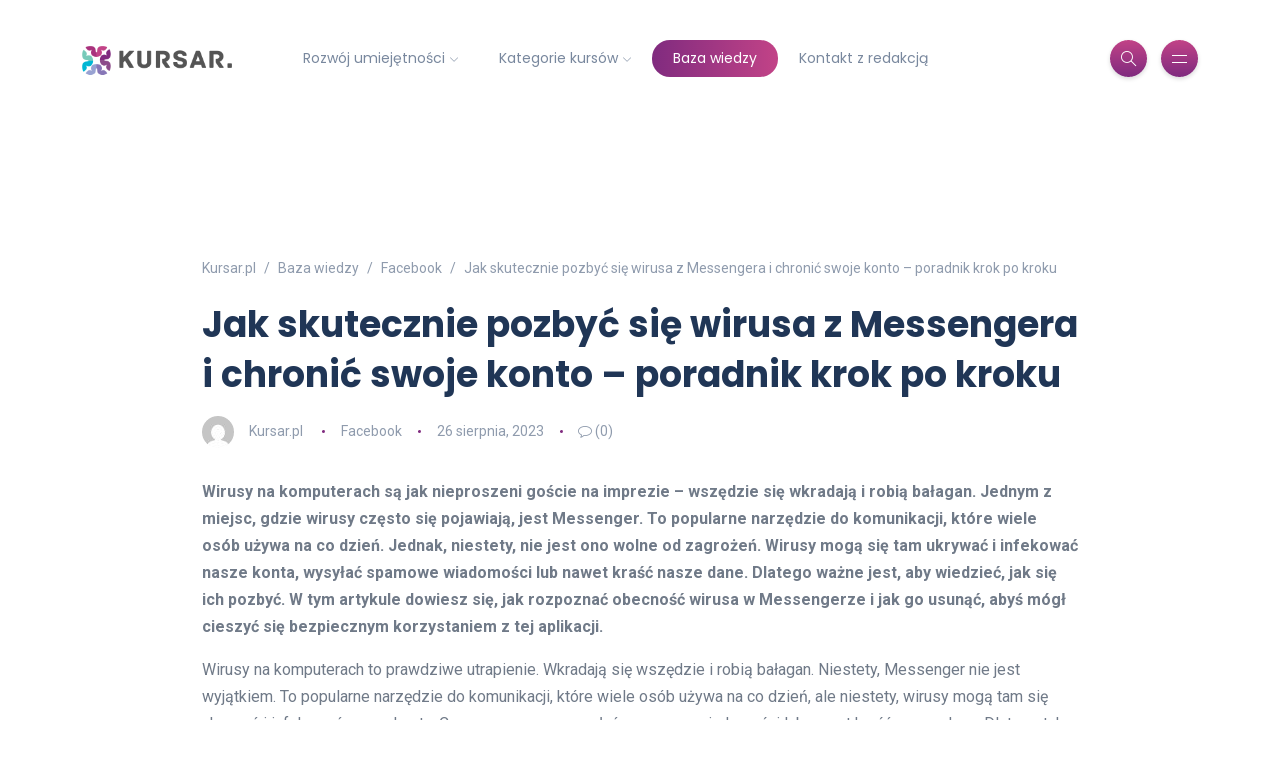

--- FILE ---
content_type: text/html; charset=UTF-8
request_url: https://kursar.pl/jak-pozbyc-sie-wirusa-z-messengera/
body_size: 21275
content:
<!DOCTYPE html>
<html lang="pl-PL" prefix="og: https://ogp.me/ns#">
<head>
	<meta charset="UTF-8">
    <meta name="viewport" content="width=device-width, initial-scale=1.0">
    <meta http-equiv="X-UA-Compatible" content="IE=edge">
    <link rel="profile" href="https://gmpg.org/xfn/11" />
    <link rel="pingback" href="https://kursar.pl/xmlrpc.php" />
	<script async src="https://pagead2.googlesyndication.com/pagead/js/adsbygoogle.js?client=ca-pub-4279491500410765"
     crossorigin="anonymous"></script>
    
<!-- Optymalizacja wyszukiwarek według Rank Math - https://s.rankmath.com/home -->
<title>Jak skutecznie pozbyć się wirusa z Messengera i chronić swoje konto - poradnik krok po kroku - Kursar.pl</title>
<meta name="description" content="Wirusy na komputerach są jak nieproszeni goście na imprezie - wszędzie się wkradają i robią bałagan. Jednym z miejsc, gdzie wirusy często się pojawiają, jest"/>
<meta name="robots" content="index, follow, max-snippet:-1, max-video-preview:-1, max-image-preview:large"/>
<link rel="canonical" href="https://kursar.pl/jak-pozbyc-sie-wirusa-z-messengera/" />
<meta property="og:locale" content="pl_PL" />
<meta property="og:type" content="article" />
<meta property="og:title" content="Jak skutecznie pozbyć się wirusa z Messengera i chronić swoje konto - poradnik krok po kroku - Kursar.pl" />
<meta property="og:description" content="Wirusy na komputerach są jak nieproszeni goście na imprezie - wszędzie się wkradają i robią bałagan. Jednym z miejsc, gdzie wirusy często się pojawiają, jest" />
<meta property="og:url" content="https://kursar.pl/jak-pozbyc-sie-wirusa-z-messengera/" />
<meta property="og:site_name" content="Kursar.pl" />
<meta property="article:section" content="Facebook" />
<meta property="article:published_time" content="2023-08-26T20:53:28+00:00" />
<meta name="twitter:card" content="summary_large_image" />
<meta name="twitter:title" content="Jak skutecznie pozbyć się wirusa z Messengera i chronić swoje konto - poradnik krok po kroku - Kursar.pl" />
<meta name="twitter:description" content="Wirusy na komputerach są jak nieproszeni goście na imprezie - wszędzie się wkradają i robią bałagan. Jednym z miejsc, gdzie wirusy często się pojawiają, jest" />
<meta name="twitter:label1" content="Napisane przez" />
<meta name="twitter:data1" content="Kursar.pl" />
<meta name="twitter:label2" content="Czas czytania" />
<meta name="twitter:data2" content="4 minuty" />
<script type="application/ld+json" class="rank-math-schema">{"@context":"https://schema.org","@graph":[{"@type":"Organization","@id":"https://kursar.pl/#organization","name":"Kursar.pl","url":"https://kursar.pl","logo":{"@type":"ImageObject","@id":"https://kursar.pl/#logo","url":"https://kursar.pl/wp-content/uploads/2023/04/kursar150.png","contentUrl":"https://kursar.pl/wp-content/uploads/2023/04/kursar150.png","caption":"Kursar.pl","inLanguage":"pl-PL","width":"150","height":"29"}},{"@type":"WebSite","@id":"https://kursar.pl/#website","url":"https://kursar.pl","name":"Kursar.pl","publisher":{"@id":"https://kursar.pl/#organization"},"inLanguage":"pl-PL"},{"@type":"ImageObject","@id":"https://kursar.pl/wp-content/uploads/2023/04/kursar150.png","url":"https://kursar.pl/wp-content/uploads/2023/04/kursar150.png","width":"150","height":"29","inLanguage":"pl-PL"},{"@type":"WebPage","@id":"https://kursar.pl/jak-pozbyc-sie-wirusa-z-messengera/#webpage","url":"https://kursar.pl/jak-pozbyc-sie-wirusa-z-messengera/","name":"Jak skutecznie pozby\u0107 si\u0119 wirusa z Messengera i chroni\u0107 swoje konto - poradnik krok po kroku - Kursar.pl","datePublished":"2023-08-26T20:53:28+00:00","dateModified":"2023-08-26T20:53:28+00:00","isPartOf":{"@id":"https://kursar.pl/#website"},"primaryImageOfPage":{"@id":"https://kursar.pl/wp-content/uploads/2023/04/kursar150.png"},"inLanguage":"pl-PL"},{"@type":"Person","@id":"https://kursar.pl/author/kursar/","name":"Kursar.pl","url":"https://kursar.pl/author/kursar/","image":{"@type":"ImageObject","@id":"https://secure.gravatar.com/avatar/c9fe72c37c77d78e578e0860fa2c23bc04feb68d0b959cb26cff747bab4a4cf4?s=96&amp;d=mm&amp;r=g","url":"https://secure.gravatar.com/avatar/c9fe72c37c77d78e578e0860fa2c23bc04feb68d0b959cb26cff747bab4a4cf4?s=96&amp;d=mm&amp;r=g","caption":"Kursar.pl","inLanguage":"pl-PL"},"sameAs":["https://kursar.pl"],"worksFor":{"@id":"https://kursar.pl/#organization"}},{"@type":"BlogPosting","headline":"Jak skutecznie pozby\u0107 si\u0119 wirusa z Messengera i chroni\u0107 swoje konto - poradnik krok po kroku - Kursar.pl","datePublished":"2023-08-26T20:53:28+00:00","dateModified":"2023-08-26T20:53:28+00:00","articleSection":"Facebook","author":{"@id":"https://kursar.pl/author/kursar/","name":"Kursar.pl"},"publisher":{"@id":"https://kursar.pl/#organization"},"description":"Wirusy na komputerach s\u0105 jak nieproszeni go\u015bcie na imprezie - wsz\u0119dzie si\u0119 wkradaj\u0105 i robi\u0105 ba\u0142agan. Jednym z miejsc, gdzie wirusy cz\u0119sto si\u0119 pojawiaj\u0105, jest","name":"Jak skutecznie pozby\u0107 si\u0119 wirusa z Messengera i chroni\u0107 swoje konto - poradnik krok po kroku - Kursar.pl","@id":"https://kursar.pl/jak-pozbyc-sie-wirusa-z-messengera/#richSnippet","isPartOf":{"@id":"https://kursar.pl/jak-pozbyc-sie-wirusa-z-messengera/#webpage"},"image":{"@id":"https://kursar.pl/wp-content/uploads/2023/04/kursar150.png"},"inLanguage":"pl-PL","mainEntityOfPage":{"@id":"https://kursar.pl/jak-pozbyc-sie-wirusa-z-messengera/#webpage"}}]}</script>
<!-- /Wtyczka Rank Math WordPress SEO -->

<link rel='dns-prefetch' href='//www.googletagmanager.com' />
<link rel='dns-prefetch' href='//fonts.googleapis.com' />
<link rel='dns-prefetch' href='//pagead2.googlesyndication.com' />
<link rel="alternate" type="application/rss+xml" title="Kursar.pl &raquo; Kanał z wpisami" href="https://kursar.pl/feed/" />
<link rel="alternate" type="application/rss+xml" title="Kursar.pl &raquo; Kanał z komentarzami" href="https://kursar.pl/comments/feed/" />
<link rel="alternate" title="oEmbed (JSON)" type="application/json+oembed" href="https://kursar.pl/wp-json/oembed/1.0/embed?url=https%3A%2F%2Fkursar.pl%2Fjak-pozbyc-sie-wirusa-z-messengera%2F" />
<link rel="alternate" title="oEmbed (XML)" type="text/xml+oembed" href="https://kursar.pl/wp-json/oembed/1.0/embed?url=https%3A%2F%2Fkursar.pl%2Fjak-pozbyc-sie-wirusa-z-messengera%2F&#038;format=xml" />
<style id='wp-img-auto-sizes-contain-inline-css'>
img:is([sizes=auto i],[sizes^="auto," i]){contain-intrinsic-size:3000px 1500px}
/*# sourceURL=wp-img-auto-sizes-contain-inline-css */
</style>
<link rel='stylesheet' id='sbi_styles-css' href='https://kursar.pl/wp-content/plugins/instagram-feed/css/sbi-styles.min.css?ver=6.1.3' media='all' />
<style id='wp-emoji-styles-inline-css'>

	img.wp-smiley, img.emoji {
		display: inline !important;
		border: none !important;
		box-shadow: none !important;
		height: 1em !important;
		width: 1em !important;
		margin: 0 0.07em !important;
		vertical-align: -0.1em !important;
		background: none !important;
		padding: 0 !important;
	}
/*# sourceURL=wp-emoji-styles-inline-css */
</style>
<link rel='stylesheet' id='wp-block-library-css' href='https://kursar.pl/wp-includes/css/dist/block-library/style.min.css?ver=6.9' media='all' />
<link rel='stylesheet' id='wc-blocks-style-css' href='https://kursar.pl/wp-content/plugins/woocommerce/assets/client/blocks/wc-blocks.css?ver=wc-9.8.4' media='all' />
<style id='global-styles-inline-css'>
:root{--wp--preset--aspect-ratio--square: 1;--wp--preset--aspect-ratio--4-3: 4/3;--wp--preset--aspect-ratio--3-4: 3/4;--wp--preset--aspect-ratio--3-2: 3/2;--wp--preset--aspect-ratio--2-3: 2/3;--wp--preset--aspect-ratio--16-9: 16/9;--wp--preset--aspect-ratio--9-16: 9/16;--wp--preset--color--black: #000000;--wp--preset--color--cyan-bluish-gray: #abb8c3;--wp--preset--color--white: #ffffff;--wp--preset--color--pale-pink: #f78da7;--wp--preset--color--vivid-red: #cf2e2e;--wp--preset--color--luminous-vivid-orange: #ff6900;--wp--preset--color--luminous-vivid-amber: #fcb900;--wp--preset--color--light-green-cyan: #7bdcb5;--wp--preset--color--vivid-green-cyan: #00d084;--wp--preset--color--pale-cyan-blue: #8ed1fc;--wp--preset--color--vivid-cyan-blue: #0693e3;--wp--preset--color--vivid-purple: #9b51e0;--wp--preset--gradient--vivid-cyan-blue-to-vivid-purple: linear-gradient(135deg,rgb(6,147,227) 0%,rgb(155,81,224) 100%);--wp--preset--gradient--light-green-cyan-to-vivid-green-cyan: linear-gradient(135deg,rgb(122,220,180) 0%,rgb(0,208,130) 100%);--wp--preset--gradient--luminous-vivid-amber-to-luminous-vivid-orange: linear-gradient(135deg,rgb(252,185,0) 0%,rgb(255,105,0) 100%);--wp--preset--gradient--luminous-vivid-orange-to-vivid-red: linear-gradient(135deg,rgb(255,105,0) 0%,rgb(207,46,46) 100%);--wp--preset--gradient--very-light-gray-to-cyan-bluish-gray: linear-gradient(135deg,rgb(238,238,238) 0%,rgb(169,184,195) 100%);--wp--preset--gradient--cool-to-warm-spectrum: linear-gradient(135deg,rgb(74,234,220) 0%,rgb(151,120,209) 20%,rgb(207,42,186) 40%,rgb(238,44,130) 60%,rgb(251,105,98) 80%,rgb(254,248,76) 100%);--wp--preset--gradient--blush-light-purple: linear-gradient(135deg,rgb(255,206,236) 0%,rgb(152,150,240) 100%);--wp--preset--gradient--blush-bordeaux: linear-gradient(135deg,rgb(254,205,165) 0%,rgb(254,45,45) 50%,rgb(107,0,62) 100%);--wp--preset--gradient--luminous-dusk: linear-gradient(135deg,rgb(255,203,112) 0%,rgb(199,81,192) 50%,rgb(65,88,208) 100%);--wp--preset--gradient--pale-ocean: linear-gradient(135deg,rgb(255,245,203) 0%,rgb(182,227,212) 50%,rgb(51,167,181) 100%);--wp--preset--gradient--electric-grass: linear-gradient(135deg,rgb(202,248,128) 0%,rgb(113,206,126) 100%);--wp--preset--gradient--midnight: linear-gradient(135deg,rgb(2,3,129) 0%,rgb(40,116,252) 100%);--wp--preset--font-size--small: 13px;--wp--preset--font-size--medium: 20px;--wp--preset--font-size--large: 36px;--wp--preset--font-size--x-large: 42px;--wp--preset--spacing--20: 0.44rem;--wp--preset--spacing--30: 0.67rem;--wp--preset--spacing--40: 1rem;--wp--preset--spacing--50: 1.5rem;--wp--preset--spacing--60: 2.25rem;--wp--preset--spacing--70: 3.38rem;--wp--preset--spacing--80: 5.06rem;--wp--preset--shadow--natural: 6px 6px 9px rgba(0, 0, 0, 0.2);--wp--preset--shadow--deep: 12px 12px 50px rgba(0, 0, 0, 0.4);--wp--preset--shadow--sharp: 6px 6px 0px rgba(0, 0, 0, 0.2);--wp--preset--shadow--outlined: 6px 6px 0px -3px rgb(255, 255, 255), 6px 6px rgb(0, 0, 0);--wp--preset--shadow--crisp: 6px 6px 0px rgb(0, 0, 0);}:where(.is-layout-flex){gap: 0.5em;}:where(.is-layout-grid){gap: 0.5em;}body .is-layout-flex{display: flex;}.is-layout-flex{flex-wrap: wrap;align-items: center;}.is-layout-flex > :is(*, div){margin: 0;}body .is-layout-grid{display: grid;}.is-layout-grid > :is(*, div){margin: 0;}:where(.wp-block-columns.is-layout-flex){gap: 2em;}:where(.wp-block-columns.is-layout-grid){gap: 2em;}:where(.wp-block-post-template.is-layout-flex){gap: 1.25em;}:where(.wp-block-post-template.is-layout-grid){gap: 1.25em;}.has-black-color{color: var(--wp--preset--color--black) !important;}.has-cyan-bluish-gray-color{color: var(--wp--preset--color--cyan-bluish-gray) !important;}.has-white-color{color: var(--wp--preset--color--white) !important;}.has-pale-pink-color{color: var(--wp--preset--color--pale-pink) !important;}.has-vivid-red-color{color: var(--wp--preset--color--vivid-red) !important;}.has-luminous-vivid-orange-color{color: var(--wp--preset--color--luminous-vivid-orange) !important;}.has-luminous-vivid-amber-color{color: var(--wp--preset--color--luminous-vivid-amber) !important;}.has-light-green-cyan-color{color: var(--wp--preset--color--light-green-cyan) !important;}.has-vivid-green-cyan-color{color: var(--wp--preset--color--vivid-green-cyan) !important;}.has-pale-cyan-blue-color{color: var(--wp--preset--color--pale-cyan-blue) !important;}.has-vivid-cyan-blue-color{color: var(--wp--preset--color--vivid-cyan-blue) !important;}.has-vivid-purple-color{color: var(--wp--preset--color--vivid-purple) !important;}.has-black-background-color{background-color: var(--wp--preset--color--black) !important;}.has-cyan-bluish-gray-background-color{background-color: var(--wp--preset--color--cyan-bluish-gray) !important;}.has-white-background-color{background-color: var(--wp--preset--color--white) !important;}.has-pale-pink-background-color{background-color: var(--wp--preset--color--pale-pink) !important;}.has-vivid-red-background-color{background-color: var(--wp--preset--color--vivid-red) !important;}.has-luminous-vivid-orange-background-color{background-color: var(--wp--preset--color--luminous-vivid-orange) !important;}.has-luminous-vivid-amber-background-color{background-color: var(--wp--preset--color--luminous-vivid-amber) !important;}.has-light-green-cyan-background-color{background-color: var(--wp--preset--color--light-green-cyan) !important;}.has-vivid-green-cyan-background-color{background-color: var(--wp--preset--color--vivid-green-cyan) !important;}.has-pale-cyan-blue-background-color{background-color: var(--wp--preset--color--pale-cyan-blue) !important;}.has-vivid-cyan-blue-background-color{background-color: var(--wp--preset--color--vivid-cyan-blue) !important;}.has-vivid-purple-background-color{background-color: var(--wp--preset--color--vivid-purple) !important;}.has-black-border-color{border-color: var(--wp--preset--color--black) !important;}.has-cyan-bluish-gray-border-color{border-color: var(--wp--preset--color--cyan-bluish-gray) !important;}.has-white-border-color{border-color: var(--wp--preset--color--white) !important;}.has-pale-pink-border-color{border-color: var(--wp--preset--color--pale-pink) !important;}.has-vivid-red-border-color{border-color: var(--wp--preset--color--vivid-red) !important;}.has-luminous-vivid-orange-border-color{border-color: var(--wp--preset--color--luminous-vivid-orange) !important;}.has-luminous-vivid-amber-border-color{border-color: var(--wp--preset--color--luminous-vivid-amber) !important;}.has-light-green-cyan-border-color{border-color: var(--wp--preset--color--light-green-cyan) !important;}.has-vivid-green-cyan-border-color{border-color: var(--wp--preset--color--vivid-green-cyan) !important;}.has-pale-cyan-blue-border-color{border-color: var(--wp--preset--color--pale-cyan-blue) !important;}.has-vivid-cyan-blue-border-color{border-color: var(--wp--preset--color--vivid-cyan-blue) !important;}.has-vivid-purple-border-color{border-color: var(--wp--preset--color--vivid-purple) !important;}.has-vivid-cyan-blue-to-vivid-purple-gradient-background{background: var(--wp--preset--gradient--vivid-cyan-blue-to-vivid-purple) !important;}.has-light-green-cyan-to-vivid-green-cyan-gradient-background{background: var(--wp--preset--gradient--light-green-cyan-to-vivid-green-cyan) !important;}.has-luminous-vivid-amber-to-luminous-vivid-orange-gradient-background{background: var(--wp--preset--gradient--luminous-vivid-amber-to-luminous-vivid-orange) !important;}.has-luminous-vivid-orange-to-vivid-red-gradient-background{background: var(--wp--preset--gradient--luminous-vivid-orange-to-vivid-red) !important;}.has-very-light-gray-to-cyan-bluish-gray-gradient-background{background: var(--wp--preset--gradient--very-light-gray-to-cyan-bluish-gray) !important;}.has-cool-to-warm-spectrum-gradient-background{background: var(--wp--preset--gradient--cool-to-warm-spectrum) !important;}.has-blush-light-purple-gradient-background{background: var(--wp--preset--gradient--blush-light-purple) !important;}.has-blush-bordeaux-gradient-background{background: var(--wp--preset--gradient--blush-bordeaux) !important;}.has-luminous-dusk-gradient-background{background: var(--wp--preset--gradient--luminous-dusk) !important;}.has-pale-ocean-gradient-background{background: var(--wp--preset--gradient--pale-ocean) !important;}.has-electric-grass-gradient-background{background: var(--wp--preset--gradient--electric-grass) !important;}.has-midnight-gradient-background{background: var(--wp--preset--gradient--midnight) !important;}.has-small-font-size{font-size: var(--wp--preset--font-size--small) !important;}.has-medium-font-size{font-size: var(--wp--preset--font-size--medium) !important;}.has-large-font-size{font-size: var(--wp--preset--font-size--large) !important;}.has-x-large-font-size{font-size: var(--wp--preset--font-size--x-large) !important;}
/*# sourceURL=global-styles-inline-css */
</style>

<style id='classic-theme-styles-inline-css'>
/*! This file is auto-generated */
.wp-block-button__link{color:#fff;background-color:#32373c;border-radius:9999px;box-shadow:none;text-decoration:none;padding:calc(.667em + 2px) calc(1.333em + 2px);font-size:1.125em}.wp-block-file__button{background:#32373c;color:#fff;text-decoration:none}
/*# sourceURL=/wp-includes/css/classic-themes.min.css */
</style>
<link rel='stylesheet' id='contact-form-7-css' href='https://kursar.pl/wp-content/plugins/contact-form-7/includes/css/styles.css?ver=5.7.5.1' media='all' />
<link rel='stylesheet' id='woocommerce-layout-css' href='https://kursar.pl/wp-content/plugins/woocommerce/assets/css/woocommerce-layout.css?ver=9.8.4' media='all' />
<link rel='stylesheet' id='woocommerce-smallscreen-css' href='https://kursar.pl/wp-content/plugins/woocommerce/assets/css/woocommerce-smallscreen.css?ver=9.8.4' media='only screen and (max-width: 768px)' />
<link rel='stylesheet' id='woocommerce-general-css' href='https://kursar.pl/wp-content/plugins/woocommerce/assets/css/woocommerce.css?ver=9.8.4' media='all' />
<style id='woocommerce-inline-inline-css'>
.woocommerce form .form-row .required { visibility: visible; }
/*# sourceURL=woocommerce-inline-inline-css */
</style>
<link rel='stylesheet' id='brands-styles-css' href='https://kursar.pl/wp-content/plugins/woocommerce/assets/css/brands.css?ver=9.8.4' media='all' />
<link rel='stylesheet' id='bootstrap-css' href='https://kursar.pl/wp-content/themes/katen/css/bootstrap.min.css?ver=6.9' media='all' />
<link rel='stylesheet' id='font-awesome-6-css' href='https://kursar.pl/wp-content/themes/katen/css/fontawesome.min.css?ver=6.9' media='all' />
<link rel='stylesheet' id='font-awesome-brands-css' href='https://kursar.pl/wp-content/themes/katen/css/brands.min.css?ver=6.9' media='all' />
<link rel='stylesheet' id='font-awesome-solid-css' href='https://kursar.pl/wp-content/themes/katen/css/solid.min.css?ver=6.9' media='all' />
<link rel='stylesheet' id='simple-line-icons-css' href='https://kursar.pl/wp-content/themes/katen/css/simple-line-icons.css?ver=6.9' media='all' />
<link rel='stylesheet' id='slick-css' href='https://kursar.pl/wp-content/themes/katen/css/slick.css?ver=6.9' media='all' />
<link rel='stylesheet' id='katen-default-style-css' href='https://kursar.pl/wp-content/themes/katen/css/style.css?ver=6.9' media='all' />
<link rel='stylesheet' id='katen-style-css' href='https://kursar.pl/wp-content/themes/katen/style.css?ver=6.9' media='all' />
<link rel='stylesheet' id='katen-primary-font-css' href='//fonts.googleapis.com/css2?family=Poppins%3Aital%2Cwght%400%2C300%3B0%2C400%3B0%2C500%3B0%2C600%3B0%2C700%3B1%2C300%3B1%2C400%3B1%2C500%3B1%2C600%3B1%2C700&#038;display=swap&#038;ver=1.0.0' media='all' />
<link rel='stylesheet' id='katen-secondary-font-css' href='//fonts.googleapis.com/css2?family=Roboto%3Aital%2Cwght%400%2C300%3B0%2C400%3B0%2C500%3B0%2C700%3B1%2C300%3B1%2C400%3B1%2C500&#038;display=swap&#038;ver=1.0.0' media='all' />
<link rel='stylesheet' id='katen-theme-color-css' href='https://kursar.pl/wp-content/themes/katen/css/custom_script.css?ver=6.9' media='all' />
<style id='katen-theme-color-inline-css'>

            ::selection {
              color: #FFF;
              background: #802b7f;
              /* WebKit/Blink Browsers */
            }
            
            ::-moz-selection {
              color: #FFF;
              background: #802b7f;
              /* Gecko Browsers */
            }
            .slick-prev:hover,
            .slick-next:hover
            {
              background: #802b7f;
            }

            .navbar-nav li .nav-link.active,
            .contact-item .icon,
            .slick-dots li.slick-active button:before,
            .woocommerce ul.products li.product .onsale,
            .woocommerce span.onsale,
            .reading-bar
            {
              background: #802b7f;
              background: -webkit-linear-gradient(left, #802b7f 0%, #c24387 100%);
              background: linear-gradient(to right, #802b7f 0%, #c24387 100%);
            }

            .post .category-badge,
            .btn-default, .wp-block-search button[type=submit], 
            .widget .searchform input[type=submit], 
            .comment-reply-link, 
            .post-password-form input[type=submit], 
            input[type=submit],
            .nav-pills .nav-link.active, 
            .nav-pills .show > .nav-link,
            .woocommerce #respond input#submit, 
            .woocommerce a.button, 
            .woocommerce button.button, 
            .woocommerce input.button,
            .woocommerce #respond input#submit:hover, 
            .woocommerce a.button:hover, 
            .woocommerce button.button:hover, 
            .woocommerce input.button:hover,
            .woocommerce div.product .woocommerce-tabs ul.tabs li.active
            {
              background: #802b7f;
              background: -webkit-linear-gradient(left, #802b7f 0%, #c24387 51%, #802b7f 100%);
              background: linear-gradient(to right, #802b7f 0%, #c24387 51%, #802b7f 100%);
              background-size: 200% auto;
            }

            .icon-button,
            .page-item .page-numbers.current,
            .page-numbers:hover,
            .comments-pagination .page-numbers.current,
            .page-links li,
            .page-links li:hover,
            .page-links a li:hover,
            .woocommerce nav.woocommerce-pagination ul li a:focus, 
            .woocommerce nav.woocommerce-pagination ul li a:hover, 
            .woocommerce nav.woocommerce-pagination ul li span.current,
            .woocommerce .widget_product_search button.wp-element-button
            {
              background: #c24387;
              background: -webkit-linear-gradient(bottom, #c24387 0%, #802b7f 51%, #c24387 100%);
              background: linear-gradient(to top, #c24387 0%, #802b7f 51%, #c24387 100%);
              background-size: auto 200%;
            }

            .post .post-format,
            .post .post-format-sm,
            .post.post-list-sm .thumb .number,
            .post.post-list-sm.counter:before
            {
              background: #802b7f;
              background: -webkit-linear-gradient(bottom, #802b7f 0%, #c24387 100%);
              background: linear-gradient(to top, #802b7f 0%, #c24387 100%);
            }

            .book {
              --color: #802b7f;
            }

            a,
            header.dark .social-icons li a:hover,
            .text-logo .dot,
            .dropdown-item:focus, .dropdown-item:hover,
            .dropdown-item.active, .dropdown-item:active,
            .canvas-menu .vertical-menu li.current-menu-item a,
            .canvas-menu .vertical-menu li .switch,
            .post .post-title a:hover,
            .post .meta a:hover,
            .post .post-bottom .more-button a:hover,
            .about-author .details h4.name a:hover,
            .comments li.comment .details h4.name a:hover,
            .comments li.trackback .details h4.name a:hover,
            .comments li.pingback .details h4.name a:hover,
            .widget ul.list li a:before,
            .widget ul.list li a:hover,
            .tags a:hover,
            .tagcloud a:hover,
            .wp-block-tag-cloud a:hover,
            .btn-simple:hover,
            .btn-light:hover,
            .breadcrumb li a:hover,
            #return-to-top:hover,
            .social-icons a:hover,
            .slick-custom-buttons:hover,
            .widget ul li a:hover,
            .widget_categories ul li a:before,
            .widget_archive ul li a:before,
            .widget_meta ul li a:before,
            .widget_pages ul li a:before,
            .widget_recent_entries ul li a:before,
            .widget_nav_menu ul li a:before,
            .widget_block ul li a:before,
            .wp-block-calendar tfoot a,
            .wp-block-archives-list li a:hover,
            .wp-block-archives-list li a:before,
            .woocommerce div.product p.price, 
            .woocommerce div.product span.price,
            .woocommerce-info::before,
            .woocommerce .woocommerce-MyAccount-navigation ul li a:hover,
            body.dark .post .post-title a:hover,
            body.dark .widget ul li a:hover,
            body.dark .social-icons a:hover
            {
                color: #802b7f;
            }

            {
                color: #802b7f !important;
            }

            .post .meta li:after,
            .woocommerce .widget_price_filter .ui-slider .ui-slider-range,
            .woocommerce .widget_price_filter .ui-slider .ui-slider-handle
            {
              background-color: #802b7f;
            }

            .tags a:hover,
            .tagcloud a:hover,
            .wp-block-tag-cloud a:hover,
            .btn-simple:hover,
            .form-control:focus, 
            .wp-block-search input[type=search]:focus, 
            .widget .searchform input[type=text]:focus, 
            .post-password-form input[type=password]:focus, 
            .comment-form-url input:focus,
            .comment-form-email input:focus,
            .comment-form-author input:focus,
            .comment-form-comment textarea:focus,
            #return-to-top:hover,
            .slick-custom-buttons:hover,
            body.dark #return-to-top:hover,
            body.dark .btn-simple:hover,
            body.dark .tags a:hover, 
            body.dark .tagcloud a:hover, 
            body.dark .wp-block-tag-cloud a:hover,
            body.dark .slick-custom-buttons:hover
            {
              border-color: #802b7f;
            }
            
            blockquote,
            .wp-block-quote,
            .wp-block-quote.is-large, .wp-block-quote.is-style-large
            {
              border-left-color: #802b7f;
            }

            .wp-block-quote.has-text-align-right 
            {
              border-right-color: #802b7f;
            }

            .woocommerce-error, .woocommerce-info, .woocommerce-message
            {
              border-top-color: #802b7f;
            }

            .lds-dual-ring:after {
              border-color: #802b7f transparent #802b7f transparent;
            }
            

            .slick-next:hover:before, .slick-next:focus:before, .slick-prev:hover:before, .slick-prev:focus:before {
                color: #c24387;
            }
          

            .post-container {
              max-width: 900px;
            }
          

            body.dark,
            body.dark header,
            body.dark .header-default.clone
            {
              background-color: #ffffff;
            }
          
/*# sourceURL=katen-theme-color-inline-css */
</style>
<script id="breeze-prefetch-js-extra">
var breeze_prefetch = {"local_url":"https://kursar.pl","ignore_remote_prefetch":"1","ignore_list":["","/","/wp-admin/"]};
//# sourceURL=breeze-prefetch-js-extra
</script>
<script src="https://kursar.pl/wp-content/plugins/breeze/assets/js/js-front-end/breeze-prefetch-links.min.js?ver=2.0.33" id="breeze-prefetch-js"></script>
<script src="https://kursar.pl/wp-includes/js/jquery/jquery.min.js?ver=3.7.1" id="jquery-core-js"></script>
<script src="https://kursar.pl/wp-includes/js/jquery/jquery-migrate.min.js?ver=3.4.1" id="jquery-migrate-js"></script>
<script src="https://kursar.pl/wp-content/plugins/woocommerce/assets/js/jquery-blockui/jquery.blockUI.min.js?ver=2.7.0-wc.9.8.4" id="jquery-blockui-js" defer data-wp-strategy="defer"></script>
<script id="wc-add-to-cart-js-extra">
var wc_add_to_cart_params = {"ajax_url":"/wp-admin/admin-ajax.php","wc_ajax_url":"/?wc-ajax=%%endpoint%%","i18n_view_cart":"Zobacz koszyk","cart_url":"https://kursar.pl","is_cart":"","cart_redirect_after_add":"no"};
//# sourceURL=wc-add-to-cart-js-extra
</script>
<script src="https://kursar.pl/wp-content/plugins/woocommerce/assets/js/frontend/add-to-cart.min.js?ver=9.8.4" id="wc-add-to-cart-js" defer data-wp-strategy="defer"></script>
<script src="https://kursar.pl/wp-content/plugins/woocommerce/assets/js/js-cookie/js.cookie.min.js?ver=2.1.4-wc.9.8.4" id="js-cookie-js" defer data-wp-strategy="defer"></script>
<script id="woocommerce-js-extra">
var woocommerce_params = {"ajax_url":"/wp-admin/admin-ajax.php","wc_ajax_url":"/?wc-ajax=%%endpoint%%","i18n_password_show":"Poka\u017c has\u0142o","i18n_password_hide":"Ukryj has\u0142o"};
//# sourceURL=woocommerce-js-extra
</script>
<script src="https://kursar.pl/wp-content/plugins/woocommerce/assets/js/frontend/woocommerce.min.js?ver=9.8.4" id="woocommerce-js" defer data-wp-strategy="defer"></script>

<!-- Google Analytics snippet added by Site Kit -->
<script src="https://www.googletagmanager.com/gtag/js?id=UA-180907877-34" id="google_gtagjs-js" async></script>
<script id="google_gtagjs-js-after">
window.dataLayer = window.dataLayer || [];function gtag(){dataLayer.push(arguments);}
gtag('set', 'linker', {"domains":["kursar.pl"]} );
gtag("js", new Date());
gtag("set", "developer_id.dZTNiMT", true);
gtag("config", "UA-180907877-34", {"anonymize_ip":true});
gtag("config", "G-WJLSLJ6JD3");
//# sourceURL=google_gtagjs-js-after
</script>

<!-- End Google Analytics snippet added by Site Kit -->
<link rel="https://api.w.org/" href="https://kursar.pl/wp-json/" /><link rel="alternate" title="JSON" type="application/json" href="https://kursar.pl/wp-json/wp/v2/posts/18069" /><link rel="EditURI" type="application/rsd+xml" title="RSD" href="https://kursar.pl/xmlrpc.php?rsd" />
<meta name="generator" content="WordPress 6.9" />
<link rel='shortlink' href='https://kursar.pl/?p=18069' />
<meta name="generator" content="Site Kit by Google 1.98.0" /><!-- Google site verification - Google Listings & Ads -->
<meta name="google-site-verification" content="JjdNsRMCKgJ2fBNQnZnwI0Jpko3kWf0cOJqdg81fMps" />
	<noscript><style>.woocommerce-product-gallery{ opacity: 1 !important; }</style></noscript>
	
<!-- Google AdSense snippet added by Site Kit -->
<meta name="google-adsense-platform-account" content="ca-host-pub-2644536267352236">
<meta name="google-adsense-platform-domain" content="sitekit.withgoogle.com">
<!-- End Google AdSense snippet added by Site Kit -->
<meta name="generator" content="Elementor 3.12.1; features: e_dom_optimization, e_optimized_assets_loading, e_optimized_css_loading, a11y_improvements, additional_custom_breakpoints; settings: css_print_method-external, google_font-enabled, font_display-swap">

<!-- Google AdSense snippet added by Site Kit -->
<script async src="https://pagead2.googlesyndication.com/pagead/js/adsbygoogle.js?client=ca-pub-4279491500410765&amp;host=ca-host-pub-2644536267352236" crossorigin="anonymous"></script>

<!-- End Google AdSense snippet added by Site Kit -->
<link rel="icon" href="https://kursar.pl/wp-content/uploads/2023/04/cropped-Kursar-ico-32x32.png" sizes="32x32" />
<link rel="icon" href="https://kursar.pl/wp-content/uploads/2023/04/cropped-Kursar-ico-192x192.png" sizes="192x192" />
<link rel="apple-touch-icon" href="https://kursar.pl/wp-content/uploads/2023/04/cropped-Kursar-ico-180x180.png" />
<meta name="msapplication-TileImage" content="https://kursar.pl/wp-content/uploads/2023/04/cropped-Kursar-ico-270x270.png" />
<style id="kirki-inline-styles">header{background:#FFF;background-color:#FFF;background-repeat:repeat;background-position:center center;background-attachment:scroll;-webkit-background-size:cover;-moz-background-size:cover;-ms-background-size:cover;-o-background-size:cover;background-size:cover;}header:after{background-color:rgba(255, 255, 255, 0);}.single-post .main-content{margin-top:140px;margin-bottom:140px;}.single-cover:after{background-color:rgba(32, 54, 86, 0.6);}.main-content{margin-top:140px;margin-bottom:140px;}.author-page.about-author{margin-top:0px;margin-bottom:0px;}.page-header{background:#F1F8FF;background-color:#F1F8FF;background-repeat:repeat;background-position:center center;background-attachment:scroll;-webkit-background-size:cover;-moz-background-size:cover;-ms-background-size:cover;-o-background-size:cover;background-size:cover;}.page-header:after{background-color:rgba(255, 255, 255, 0);}.page-header h1{color:#203656;}</style>    
</head>

<body class="wp-singular post-template-default single single-post postid-18069 single-format-standard wp-theme-katen theme-katen woocommerce-no-js elementor-default elementor-kit-6">


<div class="reading-bar-wrapper">
	<div class="reading-bar"></div>
</div>

<!-- site wrapper -->
<div class="site-wrapper">

	<div class="main-overlay"></div>

		<!-- header -->
	<header class="header-default ">
		<nav class="navbar navbar-expand-lg">
			<div class="container-xl">
				<a href="https://kursar.pl/" class="navbar-brand logo-dark"><img src="https://kursar.pl/wp-content/uploads/2023/04/kursar150.png" alt="Kursar.pl" width="150" height="30" /></a><a href="https://kursar.pl/" class="navbar-brand logo-light"><img src="https://kursar.pl/wp-content/uploads/2023/04/kursar150.png" alt="Kursar.pl" width="150" height="30" /></a>
				<div class="collapse navbar-collapse">
					<ul id="menu-main-menu" class="navbar-nav mr-auto "><li  id="menu-item-1815" class="menu-item menu-item-type-custom menu-item-object-custom menu-item-has-children dropdown nav-item nav-item-1815"><a href="#" class="nav-link "  aria-haspopup="true" aria-expanded="false">Rozwój umiejętności</a>
<ul class="dropdown-menu  depth_0">
	<li  id="menu-item-1854" class="menu-item menu-item-type-custom menu-item-object-custom menu-item-has-children dropdown nav-item nav-item-1854 dropdown-menu dropdown-menu-end"><a href="https://kursar.pl/tag-produktu/produkcja-wideo/" class="dropdown-item "  aria-haspopup="true" aria-expanded="false">Produkcja video</a>
	<ul class="dropdown-menu sub-menu  depth_1">
		<li  id="menu-item-1825" class="menu-item menu-item-type-custom menu-item-object-custom nav-item nav-item-1825"><a href="https://kursar.pl/tag-produktu/edycja-wideo/" class="dropdown-item ">Edycja video</a></li>
		<li  id="menu-item-1857" class="menu-item menu-item-type-custom menu-item-object-custom nav-item nav-item-1857"><a href="https://kursar.pl/tag-produktu/montaz-wideo/" class="dropdown-item ">Montaż video</a></li>
	</ul>
</li>
	<li  id="menu-item-1819" class="menu-item menu-item-type-custom menu-item-object-custom menu-item-has-children dropdown nav-item nav-item-1819 dropdown-menu dropdown-menu-end"><a href="https://kursar.pl/tag-produktu/projektowanie/" class="dropdown-item "  aria-haspopup="true" aria-expanded="false">Grafika</a>
	<ul class="dropdown-menu sub-menu  depth_1">
		<li  id="menu-item-1833" class="menu-item menu-item-type-custom menu-item-object-custom nav-item nav-item-1833"><a href="https://kursar.pl/tag-produktu/animacja/" class="dropdown-item ">Animacja</a></li>
		<li  id="menu-item-1860" class="menu-item menu-item-type-custom menu-item-object-custom nav-item nav-item-1860"><a href="https://kursar.pl/tag-produktu/web-design/" class="dropdown-item ">Web Design</a></li>
		<li  id="menu-item-1838" class="menu-item menu-item-type-custom menu-item-object-custom nav-item nav-item-1838"><a href="https://kursar.pl/tag-produktu/edycja-zdjec/" class="dropdown-item ">Edycja zdjęć</a></li>
		<li  id="menu-item-1832" class="menu-item menu-item-type-custom menu-item-object-custom nav-item nav-item-1832"><a href="https://kursar.pl/tag-produktu/projektowanie-graficzne/" class="dropdown-item ">Projektowanie graficzne</a></li>
		<li  id="menu-item-1844" class="menu-item menu-item-type-custom menu-item-object-custom nav-item nav-item-1844"><a href="https://kursar.pl/tag-produktu/projektowanie-stron/" class="dropdown-item ">Projektowanie stron</a></li>
		<li  id="menu-item-1845" class="menu-item menu-item-type-custom menu-item-object-custom nav-item nav-item-1845"><a href="https://kursar.pl/tag-produktu/wizualizacja/" class="dropdown-item ">Wizualizacja</a></li>
		<li  id="menu-item-1849" class="menu-item menu-item-type-custom menu-item-object-custom nav-item nav-item-1849"><a href="https://kursar.pl/tag-produktu/modelowanie-3d/" class="dropdown-item ">Modelowanie 3D</a></li>
	</ul>
</li>
	<li  id="menu-item-1821" class="menu-item menu-item-type-custom menu-item-object-custom menu-item-has-children dropdown nav-item nav-item-1821 dropdown-menu dropdown-menu-end"><a href="https://kursar.pl/tag-produktu/marketing/" class="dropdown-item "  aria-haspopup="true" aria-expanded="false">Marketing</a>
	<ul class="dropdown-menu sub-menu  depth_1">
		<li  id="menu-item-1851" class="menu-item menu-item-type-custom menu-item-object-custom nav-item nav-item-1851"><a href="https://kursar.pl/tag-produktu/reklama/" class="dropdown-item ">Reklama</a></li>
		<li  id="menu-item-1853" class="menu-item menu-item-type-custom menu-item-object-custom nav-item nav-item-1853"><a href="https://kursar.pl/tag-produktu/microsoft-office/" class="dropdown-item ">Microsoft Office</a></li>
		<li  id="menu-item-1847" class="menu-item menu-item-type-custom menu-item-object-custom nav-item nav-item-1847"><a href="https://kursar.pl/tag-produktu/social-media/" class="dropdown-item ">Social Media</a></li>
		<li  id="menu-item-1840" class="menu-item menu-item-type-custom menu-item-object-custom nav-item nav-item-1840"><a href="https://kursar.pl/tag-produktu/marketing-internetowy/" class="dropdown-item ">Marketing Internetowy</a></li>
		<li  id="menu-item-1835" class="menu-item menu-item-type-custom menu-item-object-custom nav-item nav-item-1835"><a href="https://kursar.pl/tag-produktu/automatyzacja/" class="dropdown-item ">Automatyzacja</a></li>
	</ul>
</li>
	<li  id="menu-item-1817" class="menu-item menu-item-type-custom menu-item-object-custom menu-item-has-children dropdown nav-item nav-item-1817 dropdown-menu dropdown-menu-end"><a href="https://kursar.pl/tag-produktu/programowanie/" class="dropdown-item "  aria-haspopup="true" aria-expanded="false">Programowanie</a>
	<ul class="dropdown-menu sub-menu  depth_1">
		<li  id="menu-item-1846" class="menu-item menu-item-type-custom menu-item-object-custom nav-item nav-item-1846"><a href="https://kursar.pl/tag-produktu/tworzenie-aplikacji/" class="dropdown-item ">Tworzenie aplikacji</a></li>
		<li  id="menu-item-1841" class="menu-item menu-item-type-custom menu-item-object-custom menu-item-has-children dropdown nav-item nav-item-1841 dropdown-menu dropdown-menu-end"><a href="https://kursar.pl/tag-produktu/programowanie-aplikacji/" class="dropdown-item "  aria-haspopup="true" aria-expanded="false">Programowanie aplikacji</a></li>
		<li  id="menu-item-1839" class="menu-item menu-item-type-custom menu-item-object-custom nav-item nav-item-1839"><a href="https://kursar.pl/tag-produktu/aplikacje-mobilne/" class="dropdown-item ">Aplikacje mobilne</a></li>
		<li  id="menu-item-1837" class="menu-item menu-item-type-custom menu-item-object-custom nav-item nav-item-1837"><a href="https://kursar.pl/tag-produktu/html/" class="dropdown-item ">HTML</a></li>
		<li  id="menu-item-1829" class="menu-item menu-item-type-custom menu-item-object-custom nav-item nav-item-1829"><a href="https://kursar.pl/tag-produktu/java/" class="dropdown-item ">Java</a></li>
		<li  id="menu-item-1831" class="menu-item menu-item-type-custom menu-item-object-custom nav-item nav-item-1831"><a href="https://kursar.pl/tag-produktu/javascript/" class="dropdown-item ">JavaScript</a></li>
		<li  id="menu-item-1828" class="menu-item menu-item-type-custom menu-item-object-custom nav-item nav-item-1828"><a href="https://kursar.pl/tag-produktu/css/" class="dropdown-item ">CSS</a></li>
		<li  id="menu-item-1856" class="menu-item menu-item-type-custom menu-item-object-custom nav-item nav-item-1856"><a href="https://kursar.pl/tag-produktu/php/" class="dropdown-item ">PHP</a></li>
		<li  id="menu-item-1850" class="menu-item menu-item-type-custom menu-item-object-custom nav-item nav-item-1850"><a href="https://kursar.pl/tag-produktu/fotografia/" class="dropdown-item ">Fotografia</a></li>
		<li  id="menu-item-1823" class="menu-item menu-item-type-custom menu-item-object-custom nav-item nav-item-1823"><a href="https://kursar.pl/tag-produktu/programowanie-obiektowe/" class="dropdown-item ">Programowanie obiektowe</a></li>
		<li  id="menu-item-1822" class="menu-item menu-item-type-custom menu-item-object-custom nav-item nav-item-1822"><a href="https://kursar.pl/tag-produktu/front-end/" class="dropdown-item ">Front-end</a></li>
		<li  id="menu-item-1859" class="menu-item menu-item-type-custom menu-item-object-custom nav-item nav-item-1859"><a href="https://kursar.pl/tag-produktu/back-end/" class="dropdown-item ">Back-End</a></li>
		<li  id="menu-item-1861" class="menu-item menu-item-type-custom menu-item-object-custom nav-item nav-item-1861"><a href="https://kursar.pl/tag-produktu/wordpress/" class="dropdown-item ">WordPress</a></li>
		<li  id="menu-item-1855" class="menu-item menu-item-type-custom menu-item-object-custom nav-item nav-item-1855"><a href="https://kursar.pl/tag-produktu/algorytmy/" class="dropdown-item ">Algorytmy</a></li>
		<li  id="menu-item-1858" class="menu-item menu-item-type-custom menu-item-object-custom nav-item nav-item-1858"><a href="https://kursar.pl/tag-produktu/programowanie-gier/" class="dropdown-item ">Programowanie gier</a></li>
	</ul>
</li>
	<li  id="menu-item-1836" class="menu-item menu-item-type-custom menu-item-object-custom menu-item-has-children dropdown nav-item nav-item-1836 dropdown-menu dropdown-menu-end"><a href="https://kursar.pl/tag-produktu/bazy-danych/" class="dropdown-item "  aria-haspopup="true" aria-expanded="false">Bazy Danych</a>
	<ul class="dropdown-menu sub-menu  depth_1">
		<li  id="menu-item-1818" class="menu-item menu-item-type-custom menu-item-object-custom nav-item nav-item-1818"><a href="https://kursar.pl/tag-produktu/analiza-danych/" class="dropdown-item ">Analiza danych</a></li>
	</ul>
</li>
	<li  id="menu-item-1843" class="menu-item menu-item-type-custom menu-item-object-custom nav-item nav-item-1843"><a href="https://kursar.pl/tag-produktu/e-commerce/" class="dropdown-item ">E-commerce</a></li>
	<li  id="menu-item-1830" class="menu-item menu-item-type-custom menu-item-object-custom nav-item nav-item-1830"><a href="https://kursar.pl/tag-produktu/excel/" class="dropdown-item ">Excel</a></li>
	<li  id="menu-item-1820" class="menu-item menu-item-type-custom menu-item-object-custom nav-item nav-item-1820"><a href="https://kursar.pl/tag-produktu/kreatywnosc/" class="dropdown-item ">Kreatywność</a></li>
	<li  id="menu-item-1848" class="menu-item menu-item-type-custom menu-item-object-custom nav-item nav-item-1848"><a href="https://kursar.pl/tag-produktu/aplikacje-webowe/" class="dropdown-item ">Aplikacje webowe</a></li>
	<li  id="menu-item-1842" class="menu-item menu-item-type-custom menu-item-object-custom nav-item nav-item-1842"><a href="https://kursar.pl/tag-produktu/bezpieczenstwo/" class="dropdown-item ">Bezpieczeństwo w sieci</a></li>
	<li  id="menu-item-1824" class="menu-item menu-item-type-custom menu-item-object-custom nav-item nav-item-1824"><a href="https://kursar.pl/tag-produktu/komunikacja/" class="dropdown-item ">Komunikacja</a></li>
	<li  id="menu-item-1826" class="menu-item menu-item-type-custom menu-item-object-custom nav-item nav-item-1826"><a href="https://kursar.pl/tag-produktu/raportowanie/" class="dropdown-item ">Raportowanie</a></li>
	<li  id="menu-item-1827" class="menu-item menu-item-type-custom menu-item-object-custom nav-item nav-item-1827"><a href="https://kursar.pl/tag-produktu/postprodukcja/" class="dropdown-item ">Postprodukcja</a></li>
</ul>
</li>
<li  id="menu-item-1812" class="menu-item menu-item-type-custom menu-item-object-custom menu-item-has-children dropdown nav-item nav-item-1812"><a href="#" class="nav-link "  aria-haspopup="true" aria-expanded="false">Kategorie kursów</a>
<ul class="dropdown-menu  depth_0">
	<li  id="menu-item-1805" class="menu-item menu-item-type-custom menu-item-object-custom nav-item nav-item-1805"><a href="https://kursar.pl/kategoria-produktu/biznes-i-marketing/" class="dropdown-item ">Biznes i marketing</a></li>
	<li  id="menu-item-1806" class="menu-item menu-item-type-custom menu-item-object-custom nav-item nav-item-1806"><a href="https://kursar.pl/kategoria-produktu/fotografia-i-wideo/" class="dropdown-item ">Fotografia i video</a></li>
	<li  id="menu-item-1807" class="menu-item menu-item-type-custom menu-item-object-custom nav-item nav-item-1807"><a href="https://kursar.pl/kategoria-produktu/it-i-oprogramowanie/" class="dropdown-item ">IT i programowanie</a></li>
	<li  id="menu-item-1809" class="menu-item menu-item-type-custom menu-item-object-custom nav-item nav-item-1809"><a href="https://kursar.pl/kategoria-produktu/projektowanie/" class="dropdown-item ">Projektowanie</a></li>
	<li  id="menu-item-1810" class="menu-item menu-item-type-custom menu-item-object-custom nav-item nav-item-1810"><a href="https://kursar.pl/kategoria-produktu/rozwoj-osobisty/" class="dropdown-item ">Rozwój osobity</a></li>
</ul>
</li>
<li  id="menu-item-2147" class="menu-item menu-item-type-post_type menu-item-object-page current_page_parent nav-item nav-item-2147"><a href="https://kursar.pl/baza-wiedzy/" class="nav-link active">Baza wiedzy</a></li>
<li  id="menu-item-1877" class="menu-item menu-item-type-post_type menu-item-object-page nav-item nav-item-1877"><a href="https://kursar.pl/kontakt-z-redakcja/" class="nav-link ">Kontakt z redakcją</a></li>
</ul>				</div>

				<!-- header right section -->
				<div class="header-right">
										<!-- header buttons -->
					<div class="header-buttons">
													<button class="search icon-button">
								<i class="icon-magnifier"></i>
							</button>
												<button class="burger-menu icon-button ">
							<span class="burger-icon"></span>
						</button>
					</div>
				</div>
			</div>
		</nav>
	</header>


<!-- section main content -->
<section class="main-content">
	
	<div class="container-xl post-container">

					<nav class="breadcrumbs" typeof="BreadcrumbList" vocab="https://schema.org/" aria-label="breadcrumb">
				<ol class="breadcrumb">
					<!-- Breadcrumb NavXT 7.2.0 -->
<li class="home"><span property="itemListElement" typeof="ListItem"><a property="item" typeof="WebPage" title="Przejdź do Kursar.pl." href="https://kursar.pl" class="home" ><span property="name">Kursar.pl</span></a><meta property="position" content="1"></span></li>
<li class="post-root post post-post"><span property="itemListElement" typeof="ListItem"><a property="item" typeof="WebPage" title="Przejdź do Baza wiedzy." href="https://kursar.pl/baza-wiedzy/" class="post-root post post-post" ><span property="name">Baza wiedzy</span></a><meta property="position" content="2"></span></li>
<li class="taxonomy category"><span property="itemListElement" typeof="ListItem"><a property="item" typeof="WebPage" title="Go to the Facebook Kategoria archives." href="https://kursar.pl/kategorie/facebook/" class="taxonomy category" ><span property="name">Facebook</span></a><meta property="position" content="3"></span></li>
<li class="post post-post current-item"><span property="itemListElement" typeof="ListItem"><span property="name" class="post post-post current-item">Jak skutecznie pozbyć się wirusa z Messengera i chronić swoje konto &#8211; poradnik krok po kroku</span><meta property="url" content="https://kursar.pl/jak-pozbyc-sie-wirusa-z-messengera/"><meta property="position" content="4"></span></li>
				</ol>
			</nav>
		
		<div class="row gy-4">

			<div class="col-lg-12">

				<div class="post post-single">

					<!-- post header -->
					<div class="post-header">
						<h1 class="title mt-0 mb-3">Jak skutecznie pozbyć się wirusa z Messengera i chronić swoje konto &#8211; poradnik krok po kroku</h1>
													<ul class="meta list-inline mb-0">
																	<li class="list-inline-item">
										<img alt='' src='https://secure.gravatar.com/avatar/c9fe72c37c77d78e578e0860fa2c23bc04feb68d0b959cb26cff747bab4a4cf4?s=32&#038;d=mm&#038;r=g' srcset='https://secure.gravatar.com/avatar/c9fe72c37c77d78e578e0860fa2c23bc04feb68d0b959cb26cff747bab4a4cf4?s=64&#038;d=mm&#038;r=g 2x' class='avatar avatar-32 photo author' height='32' width='32' decoding='async'/>										<a href="https://kursar.pl/author/kursar/" title="Wpisy od Kursar.pl" rel="author">Kursar.pl</a>									</li>
																	<li class="list-inline-item"><a href="https://kursar.pl/kategorie/facebook/" rel="category tag">Facebook</a></li>

																	<li class="list-inline-item">26 sierpnia, 2023</li>
																	<li class="list-inline-item"><i class="icon-bubble"></i> (0)</li>
															</ul>
											</div>

					<!-- blog item -->
					<article id="post-18069" class="is-single post-content clearfix post-18069 post type-post status-publish format-standard hentry category-facebook">

						<div class="clearfix">
							<p><b>Wirusy na komputerach są jak nieproszeni goście na imprezie &#8211; wszędzie się wkradają i robią bałagan. Jednym z miejsc, gdzie wirusy często się pojawiają, jest Messenger. To popularne narzędzie do komunikacji, które wiele osób używa na co dzień. Jednak, niestety, nie jest ono wolne od zagrożeń. Wirusy mogą się tam ukrywać i infekować nasze konta, wysyłać spamowe wiadomości lub nawet kraść nasze dane. Dlatego ważne jest, aby wiedzieć, jak się ich pozbyć. W tym artykule dowiesz się, jak rozpoznać obecność wirusa w Messengerze i jak go usunąć, abyś mógł cieszyć się bezpiecznym korzystaniem z tej aplikacji.</b></p>
<p>Wirusy na komputerach to prawdziwe utrapienie. Wkradają się wszędzie i robią bałagan. Niestety, Messenger nie jest wyjątkiem. To popularne narzędzie do komunikacji, które wiele osób używa na co dzień, ale niestety, wirusy mogą tam się ukrywać i infekować nasze konta. Co gorsza, mogą wysyłać spamowe wiadomości lub nawet kraść nasze dane. Dlatego tak ważne jest, aby wiedzieć, jak się ich pozbyć.</p>
<p>Pierwszym krokiem jest rozpoznanie obecności wirusa w Messengerze. Jeśli zauważysz, że Twoje konto wysyła dziwne wiadomości lub otrzymujesz podejrzane linki od znajomych, to może być oznaka infekcji. Innym sygnałem może być nagłe spowolnienie działania aplikacji lub pojawienie się nieznanych ikon czy reklam. Jeśli zauważysz te objawy, niezwłocznie podjęcie działań.</p>
<p>Następnym krokiem jest usunięcie wirusa z Messenger. Możesz to zrobić na kilka sposobów. Pierwszym jest zaktualizowanie aplikacji do najnowszej wersji. Często aktualizacje zawierają poprawki zabezpieczeń, które mogą pomóc w usunięciu wirusa. Drugim sposobem jest przeskanowanie komputera za pomocą antywirusowego oprogramowania. Warto zainstalować solidny program antywirusowy, który pomoże w wykryciu i usunięciu wirusa z Messengera.</p>
<p>Jeśli chcesz dowiedzieć się więcej na temat bezpiecznego korzystania z Messengera i ochrony swojego konta, polecam skorzystanie z polecanych kursów. Kurs &#8222;Facebook Ads &#8211; reklama w praktyce&#8221; pomoże Ci w efektywnym promowaniu swojej działalności na Facebooku. Możesz również skorzystać z kursu &#8222;Facebook dla biznesu&#8221;, który pokaże Ci, jak wykorzystać potencjał Facebooka do rozwoju swojej firmy. Jeśli zależy Ci na prowadzeniu profesjonalnego fanpage&#8217;a na Facebooku, to kurs &#8222;Jak prowadzić fanpage na Facebooku&#8221; jest idealnym wyborem.</p>
<p>Nie czekaj, zabezpiecz swoje konto na Messengerze i dowiedz się więcej o skutecznym wykorzystaniu Facebooka w biznesie. Skorzystaj z polecanych kursów i ciesz się bezpiecznym korzystaniem z tej popularnej aplikacji.</p>
<blockquote>
<h5>Rozwijaj swoje umiejętności z polecanymi kursami video:</h5>
<div class="woocommerce columns-4 "><ul class="products columns-4">
<li class="product type-product post-876 status-publish first instock product_cat-biznes-i-marketing product_tag-analiza-danych product_tag-budzet-reklamowy product_tag-e-commerce product_tag-facebook product_tag-kampanie-reklamowe product_tag-konwersje product_tag-marketing product_tag-reklama product_tag-social-media product_tag-targetowanie has-post-thumbnail product-type-external">
	<a href="https://kursar.pl/produkt/facebook-ads-reklama-w-praktyce/" class="woocommerce-LoopProduct-link woocommerce-loop-product__link"><img fetchpriority="high" decoding="async" width="250" height="250" src="https://kursar.pl/wp-content/uploads/2023/04/Kurs-Facebook-Ads-reklama-w-praktyce.png" class="attachment-woocommerce_thumbnail size-woocommerce_thumbnail" alt="Facebook Ads - reklama w praktyce" srcset="https://kursar.pl/wp-content/uploads/2023/04/Kurs-Facebook-Ads-reklama-w-praktyce.png 250w, https://kursar.pl/wp-content/uploads/2023/04/Kurs-Facebook-Ads-reklama-w-praktyce-150x150.png 150w, https://kursar.pl/wp-content/uploads/2023/04/Kurs-Facebook-Ads-reklama-w-praktyce-60x60.png 60w, https://kursar.pl/wp-content/uploads/2023/04/Kurs-Facebook-Ads-reklama-w-praktyce-100x100.png 100w" sizes="(max-width: 250px) 100vw, 250px" /><h2 class="woocommerce-loop-product__title">Facebook Ads &#8211; reklama w praktyce</h2>
	<span class="price"><span class="woocommerce-Price-amount amount"><bdi>69.00&nbsp;<span class="woocommerce-Price-currencySymbol">&#122;&#322;</span></bdi></span></span>
<a href="https://strefakursow.pl/kursy/biznes_i_marketing/kurs_facebook_ads_-_reklama_w_praktyce.html?ref=66544" aria-describedby="woocommerce_loop_add_to_cart_link_describedby_876" data-quantity="1" class="button product_type_external" data-product_id="876" data-product_sku="1ad0eb31cc93" aria-label="Przejdź do kursu" rel="nofollow noopener" target="_blank">Przejdź do kursu</a>	<span id="woocommerce_loop_add_to_cart_link_describedby_876" class="screen-reader-text">
			</span>
</a><a href="https://strefakursow.pl/kursy/biznes_i_marketing/kurs_facebook_ads_-_reklama_w_praktyce.html?ref=66544" aria-describedby="woocommerce_loop_add_to_cart_link_describedby_876" data-quantity="1" class="button product_type_external" data-product_id="876" data-product_sku="1ad0eb31cc93" aria-label="Przejdź do kursu" rel="nofollow noopener" target="_blank">Przejdź do kursu</a>	<span id="woocommerce_loop_add_to_cart_link_describedby_876" class="screen-reader-text">
			</span>
<div class="custom-button-wrapper"><a class="custom-button" href="https://strefakursow.pl/kursy/biznes_i_marketing/kurs_facebook_ads_-_reklama_w_praktyce.html?ref=66544" rel="nofollow noopener" target="_blank">Przejdź do kursu</a></div></li>
<li class="product type-product post-878 status-publish instock product_cat-biznes-i-marketing product_tag-analiza-danych product_tag-budowanie-marki product_tag-e-commerce product_tag-facebook-ads product_tag-marketing-internetowy product_tag-reklama-internetowa product_tag-social-media product_tag-strategia-marketingowa product_tag-targetowanie-reklam product_tag-zarzadzanie-kampaniami-reklamowymi has-post-thumbnail product-type-external">
	<a href="https://kursar.pl/produkt/facebook-dla-biznesu/" class="woocommerce-LoopProduct-link woocommerce-loop-product__link"><img decoding="async" width="250" height="250" src="https://kursar.pl/wp-content/uploads/2023/04/Kurs-Facebook-dla-biznesu.png" class="attachment-woocommerce_thumbnail size-woocommerce_thumbnail" alt="Facebook dla biznesu" srcset="https://kursar.pl/wp-content/uploads/2023/04/Kurs-Facebook-dla-biznesu.png 250w, https://kursar.pl/wp-content/uploads/2023/04/Kurs-Facebook-dla-biznesu-150x150.png 150w, https://kursar.pl/wp-content/uploads/2023/04/Kurs-Facebook-dla-biznesu-60x60.png 60w, https://kursar.pl/wp-content/uploads/2023/04/Kurs-Facebook-dla-biznesu-100x100.png 100w" sizes="(max-width: 250px) 100vw, 250px" /><h2 class="woocommerce-loop-product__title">Facebook dla biznesu</h2>
	<span class="price"><span class="woocommerce-Price-amount amount"><bdi>69.00&nbsp;<span class="woocommerce-Price-currencySymbol">&#122;&#322;</span></bdi></span></span>
<a href="https://strefakursow.pl/kursy/biznes_i_marketing/kurs_facebook_dla_biznesu.html?ref=66544" aria-describedby="woocommerce_loop_add_to_cart_link_describedby_878" data-quantity="1" class="button product_type_external" data-product_id="878" data-product_sku="b206e39c11ff" aria-label="Przejdź do kursu" rel="nofollow noopener" target="_blank">Przejdź do kursu</a>	<span id="woocommerce_loop_add_to_cart_link_describedby_878" class="screen-reader-text">
			</span>
</a><a href="https://strefakursow.pl/kursy/biznes_i_marketing/kurs_facebook_dla_biznesu.html?ref=66544" aria-describedby="woocommerce_loop_add_to_cart_link_describedby_878" data-quantity="1" class="button product_type_external" data-product_id="878" data-product_sku="b206e39c11ff" aria-label="Przejdź do kursu" rel="nofollow noopener" target="_blank">Przejdź do kursu</a>	<span id="woocommerce_loop_add_to_cart_link_describedby_878" class="screen-reader-text">
			</span>
<div class="custom-button-wrapper"><a class="custom-button" href="https://strefakursow.pl/kursy/biznes_i_marketing/kurs_facebook_dla_biznesu.html?ref=66544" rel="nofollow noopener" target="_blank">Przejdź do kursu</a></div></li>
<li class="product type-product post-610 status-publish instock product_cat-biznes-i-marketing product_tag-analiza-danych product_tag-engagement product_tag-facebook product_tag-fanpage product_tag-komunikacja product_tag-marketing product_tag-reklama product_tag-social-media product_tag-strategia product_tag-zarzadzanie has-post-thumbnail product-type-external">
	<a href="https://kursar.pl/produkt/jak-prowadzic-fanpage-na-facebooku/" class="woocommerce-LoopProduct-link woocommerce-loop-product__link"><img loading="lazy" decoding="async" width="250" height="250" src="https://kursar.pl/wp-content/uploads/2023/04/jak_prowadzic_fanpage_na_faceboku.png" class="attachment-woocommerce_thumbnail size-woocommerce_thumbnail" alt="Jak prowadzić fanpage na Facebooku" srcset="https://kursar.pl/wp-content/uploads/2023/04/jak_prowadzic_fanpage_na_faceboku.png 250w, https://kursar.pl/wp-content/uploads/2023/04/jak_prowadzic_fanpage_na_faceboku-150x150.png 150w, https://kursar.pl/wp-content/uploads/2023/04/jak_prowadzic_fanpage_na_faceboku-60x60.png 60w, https://kursar.pl/wp-content/uploads/2023/04/jak_prowadzic_fanpage_na_faceboku-100x100.png 100w" sizes="auto, (max-width: 250px) 100vw, 250px" /><h2 class="woocommerce-loop-product__title">Jak prowadzić fanpage na Facebooku</h2>
	<span class="price"><span class="woocommerce-Price-amount amount"><bdi>119.00&nbsp;<span class="woocommerce-Price-currencySymbol">&#122;&#322;</span></bdi></span></span>
<a href="https://strefakursow.pl/kursy/biznes_i_marketing/jak_prowadzic_fanpage_na_facebooku.html?ref=66544" aria-describedby="woocommerce_loop_add_to_cart_link_describedby_610" data-quantity="1" class="button product_type_external" data-product_id="610" data-product_sku="634b4f7f43a6" aria-label="Przejdź do kursu" rel="nofollow noopener" target="_blank">Przejdź do kursu</a>	<span id="woocommerce_loop_add_to_cart_link_describedby_610" class="screen-reader-text">
			</span>
</a><a href="https://strefakursow.pl/kursy/biznes_i_marketing/jak_prowadzic_fanpage_na_facebooku.html?ref=66544" aria-describedby="woocommerce_loop_add_to_cart_link_describedby_610" data-quantity="1" class="button product_type_external" data-product_id="610" data-product_sku="634b4f7f43a6" aria-label="Przejdź do kursu" rel="nofollow noopener" target="_blank">Przejdź do kursu</a>	<span id="woocommerce_loop_add_to_cart_link_describedby_610" class="screen-reader-text">
			</span>
<div class="custom-button-wrapper"><a class="custom-button" href="https://strefakursow.pl/kursy/biznes_i_marketing/jak_prowadzic_fanpage_na_facebooku.html?ref=66544" rel="nofollow noopener" target="_blank">Przejdź do kursu</a></div></li>
</ul>
</div></blockquote>
<p></p>
<h3>Rozpoznawanie wirusa w Messengerze</h3>
<p><b>Wirusy na komputerach to prawdziwe utrapienie. Wkradają się wszędzie i robią bałagan.</b> Niestety, Messenger nie jest wyjątkiem. To popularne narzędzie do komunikacji, które wiele osób używa na co dzień, ale niestety, wirusy mogą tam się ukrywać i infekować nasze konta. Co gorsza, mogą wysyłać spamowe wiadomości lub nawet kraść nasze dane. Dlatego tak ważne jest, aby wiedzieć, jak się ich pozbyć.</p>
<h3>Usuwanie wirusa z Messenger</h3>
<p><b>Pierwszym krokiem jest rozpoznanie obecności wirusa w Messengerze.</b> Jeśli zauważysz, że Twoje konto wysyła dziwne wiadomości lub otrzymujesz podejrzane linki od znajomych, to może być oznaka infekcji. Innym sygnałem może być nagłe spowolnienie działania aplikacji lub pojawienie się nieznanych ikon czy reklam. Jeśli zauważysz te objawy, niezwłocznie podjęcie działań.</p>
<p><b>Następnym krokiem jest usunięcie wirusa z Messenger.</b> Możesz to zrobić na kilka sposobów. Pierwszym jest zaktualizowanie aplikacji do najnowszej wersji. Często aktualizacje zawierają poprawki zabezpieczeń, które mogą pomóc w usunięciu wirusa. Drugim sposobem jest przeskanowanie komputera za pomocą antywirusowego oprogramowania. Warto zainstalować solidny program antywirusowy, który pomoże w wykryciu i usunięciu wirusa z Messengera.</p>
<h3>Bezpieczne korzystanie z Messengera</h3>
<p><b>Jeśli chcesz dowiedzieć się więcej na temat bezpiecznego korzystania z Messengera i ochrony swojego konta, polecam skorzystanie z polecanych kursów.</b> Kurs &#8222;Facebook Ads &#8211; reklama w praktyce&#8221; pomoże Ci w efektywnym promowaniu swojej działalności na Facebooku. Możesz również skorzystać z kursu &#8222;Facebook dla biznesu&#8221;, który pokaże Ci, jak wykorzystać potencjał Facebooka do rozwoju swojej firmy. Jeśli zależy Ci na prowadzeniu profesjonalnego fanpage&#8217;a na Facebooku, to kurs &#8222;Jak prowadzić fanpage na Facebooku&#8221; jest idealnym wyborem.</p>
<h3>Podsumowanie</h3>
<p><b>Nie czekaj, zabezpiecz swoje konto na Messengerze i dowiedz się więcej o skutecznym wykorzystaniu Facebooka w biznesie.</b> Skorzystaj z polecanych kursów i ciesz się bezpiecznym korzystaniem z tej popularnej aplikacji.<br />
</p>
<h3>Inne kursy, które mogą Cię zainteresować:</h3>
<div class="woocommerce columns-3 "><ul class="products columns-3">
<li class="product type-product post-632 status-publish first instock product_cat-projektowanie product_tag-architektura product_tag-design product_tag-materialy product_tag-modelowanie-3d product_tag-oswietlenie product_tag-projektowanie-wnetrz product_tag-renderowanie product_tag-sztuka product_tag-tekstury product_tag-wizualizacja has-post-thumbnail product-type-external">
	<a href="https://kursar.pl/produkt/3ds-max-interior/" class="woocommerce-LoopProduct-link woocommerce-loop-product__link"><img loading="lazy" decoding="async" width="250" height="250" src="https://kursar.pl/wp-content/uploads/2023/04/Kurs-3ds-Max-Interior.png" class="attachment-woocommerce_thumbnail size-woocommerce_thumbnail" alt="3ds Max - Interior" srcset="https://kursar.pl/wp-content/uploads/2023/04/Kurs-3ds-Max-Interior.png 250w, https://kursar.pl/wp-content/uploads/2023/04/Kurs-3ds-Max-Interior-150x150.png 150w, https://kursar.pl/wp-content/uploads/2023/04/Kurs-3ds-Max-Interior-60x60.png 60w, https://kursar.pl/wp-content/uploads/2023/04/Kurs-3ds-Max-Interior-100x100.png 100w" sizes="auto, (max-width: 250px) 100vw, 250px" /><h2 class="woocommerce-loop-product__title">3ds Max &#8211; Interior</h2>
	<span class="price"><span class="woocommerce-Price-amount amount"><bdi>79.00&nbsp;<span class="woocommerce-Price-currencySymbol">&#122;&#322;</span></bdi></span></span>
<a href="https://strefakursow.pl/kursy/projektowanie/kurs_3ds_max_-_interior.html?ref=66544" aria-describedby="woocommerce_loop_add_to_cart_link_describedby_632" data-quantity="1" class="button product_type_external" data-product_id="632" data-product_sku="cb68cc9dc551" aria-label="Przejdź do kursu" rel="nofollow noopener" target="_blank">Przejdź do kursu</a>	<span id="woocommerce_loop_add_to_cart_link_describedby_632" class="screen-reader-text">
			</span>
</a><a href="https://strefakursow.pl/kursy/projektowanie/kurs_3ds_max_-_interior.html?ref=66544" aria-describedby="woocommerce_loop_add_to_cart_link_describedby_632" data-quantity="1" class="button product_type_external" data-product_id="632" data-product_sku="cb68cc9dc551" aria-label="Przejdź do kursu" rel="nofollow noopener" target="_blank">Przejdź do kursu</a>	<span id="woocommerce_loop_add_to_cart_link_describedby_632" class="screen-reader-text">
			</span>
<div class="custom-button-wrapper"><a class="custom-button" href="https://strefakursow.pl/kursy/projektowanie/kurs_3ds_max_-_interior.html?ref=66544" rel="nofollow noopener" target="_blank">Przejdź do kursu</a></div></li>
<li class="product type-product post-555 status-publish instock product_cat-projektowanie product_tag-3d product_tag-3ds-max product_tag-architektura product_tag-grafika-komputerowa product_tag-modelowanie product_tag-projektowanie product_tag-renderowanie product_tag-sztuka-komputerowa product_tag-v-ray product_tag-wizualizacje has-post-thumbnail product-type-external">
	<a href="https://kursar.pl/produkt/3ds-max-v-ray-next-realistyczne-wizualizacje-3d/" class="woocommerce-LoopProduct-link woocommerce-loop-product__link"><img loading="lazy" decoding="async" width="250" height="250" src="https://kursar.pl/wp-content/uploads/2023/04/3ds_max_v-ray_next_-_realistyczne_wizualizacje_3d.png" class="attachment-woocommerce_thumbnail size-woocommerce_thumbnail" alt="3ds Max + V-Ray Next - realistyczne wizualizacje 3D" srcset="https://kursar.pl/wp-content/uploads/2023/04/3ds_max_v-ray_next_-_realistyczne_wizualizacje_3d.png 250w, https://kursar.pl/wp-content/uploads/2023/04/3ds_max_v-ray_next_-_realistyczne_wizualizacje_3d-150x150.png 150w, https://kursar.pl/wp-content/uploads/2023/04/3ds_max_v-ray_next_-_realistyczne_wizualizacje_3d-60x60.png 60w, https://kursar.pl/wp-content/uploads/2023/04/3ds_max_v-ray_next_-_realistyczne_wizualizacje_3d-100x100.png 100w" sizes="auto, (max-width: 250px) 100vw, 250px" /><h2 class="woocommerce-loop-product__title">3ds Max + V-Ray Next &#8211; realistyczne wizualizacje 3D</h2>
	<span class="price"><span class="woocommerce-Price-amount amount"><bdi>119.00&nbsp;<span class="woocommerce-Price-currencySymbol">&#122;&#322;</span></bdi></span></span>
<a href="https://strefakursow.pl/kursy/projektowanie/3ds_max_v-ray_next_-_realistyczne_wizualizacje_3d.html?ref=66544" aria-describedby="woocommerce_loop_add_to_cart_link_describedby_555" data-quantity="1" class="button product_type_external" data-product_id="555" data-product_sku="b88750b2dfbc" aria-label="Przejdź do kursu" rel="nofollow noopener" target="_blank">Przejdź do kursu</a>	<span id="woocommerce_loop_add_to_cart_link_describedby_555" class="screen-reader-text">
			</span>
</a><a href="https://strefakursow.pl/kursy/projektowanie/3ds_max_v-ray_next_-_realistyczne_wizualizacje_3d.html?ref=66544" aria-describedby="woocommerce_loop_add_to_cart_link_describedby_555" data-quantity="1" class="button product_type_external" data-product_id="555" data-product_sku="b88750b2dfbc" aria-label="Przejdź do kursu" rel="nofollow noopener" target="_blank">Przejdź do kursu</a>	<span id="woocommerce_loop_add_to_cart_link_describedby_555" class="screen-reader-text">
			</span>
<div class="custom-button-wrapper"><a class="custom-button" href="https://strefakursow.pl/kursy/projektowanie/3ds_max_v-ray_next_-_realistyczne_wizualizacje_3d.html?ref=66544" rel="nofollow noopener" target="_blank">Przejdź do kursu</a></div></li>
<li class="product type-product post-634 status-publish last instock product_cat-projektowanie product_tag-animacja product_tag-grafika-komputerowa product_tag-modelowanie-3d product_tag-narzedzia-graficzne product_tag-projektowanie product_tag-renderowanie product_tag-sztuka-cyfrowa product_tag-tworzenie-postaci product_tag-tworzenie-scenografii product_tag-wizualizacja has-post-thumbnail product-type-external">
	<a href="https://kursar.pl/produkt/3ds-max-od-podstaw/" class="woocommerce-LoopProduct-link woocommerce-loop-product__link"><img loading="lazy" decoding="async" width="250" height="250" src="https://kursar.pl/wp-content/uploads/2023/04/kurs_3ds_max.png" class="attachment-woocommerce_thumbnail size-woocommerce_thumbnail" alt="3ds Max od podstaw" srcset="https://kursar.pl/wp-content/uploads/2023/04/kurs_3ds_max.png 250w, https://kursar.pl/wp-content/uploads/2023/04/kurs_3ds_max-150x150.png 150w, https://kursar.pl/wp-content/uploads/2023/04/kurs_3ds_max-60x60.png 60w, https://kursar.pl/wp-content/uploads/2023/04/kurs_3ds_max-100x100.png 100w" sizes="auto, (max-width: 250px) 100vw, 250px" /><h2 class="woocommerce-loop-product__title">3ds Max od podstaw</h2>
	<span class="price"><span class="woocommerce-Price-amount amount"><bdi>99.00&nbsp;<span class="woocommerce-Price-currencySymbol">&#122;&#322;</span></bdi></span></span>
<a href="https://strefakursow.pl/kursy/projektowanie/kurs_3ds_max_od_podstaw.html?ref=66544" aria-describedby="woocommerce_loop_add_to_cart_link_describedby_634" data-quantity="1" class="button product_type_external" data-product_id="634" data-product_sku="7cb70cfc938c" aria-label="Przejdź do kursu" rel="nofollow noopener" target="_blank">Przejdź do kursu</a>	<span id="woocommerce_loop_add_to_cart_link_describedby_634" class="screen-reader-text">
			</span>
</a><a href="https://strefakursow.pl/kursy/projektowanie/kurs_3ds_max_od_podstaw.html?ref=66544" aria-describedby="woocommerce_loop_add_to_cart_link_describedby_634" data-quantity="1" class="button product_type_external" data-product_id="634" data-product_sku="7cb70cfc938c" aria-label="Przejdź do kursu" rel="nofollow noopener" target="_blank">Przejdź do kursu</a>	<span id="woocommerce_loop_add_to_cart_link_describedby_634" class="screen-reader-text">
			</span>
<div class="custom-button-wrapper"><a class="custom-button" href="https://strefakursow.pl/kursy/projektowanie/kurs_3ds_max_od_podstaw.html?ref=66544" rel="nofollow noopener" target="_blank">Przejdź do kursu</a></div></li>
<li class="product type-product post-636 status-publish first instock product_cat-it-i-oprogramowanie product_tag-bazy-danych product_tag-formularze product_tag-interfejs-uzytkownika product_tag-microsoft-access product_tag-programowanie product_tag-projektowanie-baz-danych product_tag-raporty product_tag-sql product_tag-tworzenie-aplikacji product_tag-zarzadzanie-danymi has-post-thumbnail product-type-external">
	<a href="https://kursar.pl/produkt/access-formularze-i-raporty/" class="woocommerce-LoopProduct-link woocommerce-loop-product__link"><img loading="lazy" decoding="async" width="250" height="250" src="https://kursar.pl/wp-content/uploads/2023/04/Kurs-Access-formularze-i-raporty.png" class="attachment-woocommerce_thumbnail size-woocommerce_thumbnail" alt="Access - formularze i raporty" srcset="https://kursar.pl/wp-content/uploads/2023/04/Kurs-Access-formularze-i-raporty.png 250w, https://kursar.pl/wp-content/uploads/2023/04/Kurs-Access-formularze-i-raporty-150x150.png 150w, https://kursar.pl/wp-content/uploads/2023/04/Kurs-Access-formularze-i-raporty-60x60.png 60w, https://kursar.pl/wp-content/uploads/2023/04/Kurs-Access-formularze-i-raporty-100x100.png 100w" sizes="auto, (max-width: 250px) 100vw, 250px" /><h2 class="woocommerce-loop-product__title">Access &#8211; formularze i raporty</h2>
	<span class="price"><span class="woocommerce-Price-amount amount"><bdi>79.00&nbsp;<span class="woocommerce-Price-currencySymbol">&#122;&#322;</span></bdi></span></span>
<a href="https://strefakursow.pl/kursy/it_i_oprogramowanie/kurs_access_-_formularze_i_raporty.html?ref=66544" aria-describedby="woocommerce_loop_add_to_cart_link_describedby_636" data-quantity="1" class="button product_type_external" data-product_id="636" data-product_sku="060f0d3e4a8b" aria-label="Przejdź do kursu" rel="nofollow noopener" target="_blank">Przejdź do kursu</a>	<span id="woocommerce_loop_add_to_cart_link_describedby_636" class="screen-reader-text">
			</span>
</a><a href="https://strefakursow.pl/kursy/it_i_oprogramowanie/kurs_access_-_formularze_i_raporty.html?ref=66544" aria-describedby="woocommerce_loop_add_to_cart_link_describedby_636" data-quantity="1" class="button product_type_external" data-product_id="636" data-product_sku="060f0d3e4a8b" aria-label="Przejdź do kursu" rel="nofollow noopener" target="_blank">Przejdź do kursu</a>	<span id="woocommerce_loop_add_to_cart_link_describedby_636" class="screen-reader-text">
			</span>
<div class="custom-button-wrapper"><a class="custom-button" href="https://strefakursow.pl/kursy/it_i_oprogramowanie/kurs_access_-_formularze_i_raporty.html?ref=66544" rel="nofollow noopener" target="_blank">Przejdź do kursu</a></div></li>
<li class="product type-product post-638 status-publish instock product_cat-it-i-oprogramowanie product_tag-access product_tag-analiza-danych product_tag-bazy-danych product_tag-kwerendy product_tag-microsoft product_tag-programowanie product_tag-projektowanie-bazy-danych product_tag-relacyjne-bazy-danych product_tag-sql product_tag-zarzadzanie-danymi has-post-thumbnail product-type-external">
	<a href="https://kursar.pl/produkt/access-kwerendy/" class="woocommerce-LoopProduct-link woocommerce-loop-product__link"><img loading="lazy" decoding="async" width="250" height="250" src="https://kursar.pl/wp-content/uploads/2023/04/Kurs-Access-kwerendy.png" class="attachment-woocommerce_thumbnail size-woocommerce_thumbnail" alt="Access - kwerendy" srcset="https://kursar.pl/wp-content/uploads/2023/04/Kurs-Access-kwerendy.png 250w, https://kursar.pl/wp-content/uploads/2023/04/Kurs-Access-kwerendy-150x150.png 150w, https://kursar.pl/wp-content/uploads/2023/04/Kurs-Access-kwerendy-60x60.png 60w, https://kursar.pl/wp-content/uploads/2023/04/Kurs-Access-kwerendy-100x100.png 100w" sizes="auto, (max-width: 250px) 100vw, 250px" /><h2 class="woocommerce-loop-product__title">Access &#8211; kwerendy</h2>
	<span class="price"><span class="woocommerce-Price-amount amount"><bdi>79.00&nbsp;<span class="woocommerce-Price-currencySymbol">&#122;&#322;</span></bdi></span></span>
<a href="https://strefakursow.pl/kursy/it_i_oprogramowanie/kurs_access_-_kwerendy.html?ref=66544" aria-describedby="woocommerce_loop_add_to_cart_link_describedby_638" data-quantity="1" class="button product_type_external" data-product_id="638" data-product_sku="7e9844f940cd" aria-label="Przejdź do kursu" rel="nofollow noopener" target="_blank">Przejdź do kursu</a>	<span id="woocommerce_loop_add_to_cart_link_describedby_638" class="screen-reader-text">
			</span>
</a><a href="https://strefakursow.pl/kursy/it_i_oprogramowanie/kurs_access_-_kwerendy.html?ref=66544" aria-describedby="woocommerce_loop_add_to_cart_link_describedby_638" data-quantity="1" class="button product_type_external" data-product_id="638" data-product_sku="7e9844f940cd" aria-label="Przejdź do kursu" rel="nofollow noopener" target="_blank">Przejdź do kursu</a>	<span id="woocommerce_loop_add_to_cart_link_describedby_638" class="screen-reader-text">
			</span>
<div class="custom-button-wrapper"><a class="custom-button" href="https://strefakursow.pl/kursy/it_i_oprogramowanie/kurs_access_-_kwerendy.html?ref=66544" rel="nofollow noopener" target="_blank">Przejdź do kursu</a></div></li>
<li class="product type-product post-640 status-publish last instock product_cat-it-i-oprogramowanie product_tag-access product_tag-aplikacje product_tag-bazy-danych product_tag-formularze product_tag-interfejs-uzytkownika product_tag-microsoft product_tag-programowanie product_tag-raporty product_tag-sql product_tag-vba has-post-thumbnail product-type-external">
	<a href="https://kursar.pl/produkt/access-programowanie-w-vba/" class="woocommerce-LoopProduct-link woocommerce-loop-product__link"><img loading="lazy" decoding="async" width="250" height="250" src="https://kursar.pl/wp-content/uploads/2023/04/Kurs-Access-programowanie-w-VBA.png" class="attachment-woocommerce_thumbnail size-woocommerce_thumbnail" alt="Access - programowanie w VBA" srcset="https://kursar.pl/wp-content/uploads/2023/04/Kurs-Access-programowanie-w-VBA.png 250w, https://kursar.pl/wp-content/uploads/2023/04/Kurs-Access-programowanie-w-VBA-150x150.png 150w, https://kursar.pl/wp-content/uploads/2023/04/Kurs-Access-programowanie-w-VBA-60x60.png 60w, https://kursar.pl/wp-content/uploads/2023/04/Kurs-Access-programowanie-w-VBA-100x100.png 100w" sizes="auto, (max-width: 250px) 100vw, 250px" /><h2 class="woocommerce-loop-product__title">Access &#8211; programowanie w VBA</h2>
	<span class="price"><span class="woocommerce-Price-amount amount"><bdi>79.00&nbsp;<span class="woocommerce-Price-currencySymbol">&#122;&#322;</span></bdi></span></span>
<a href="https://strefakursow.pl/kursy/it_i_oprogramowanie/kurs_access_-_programowanie_w_vba.html?ref=66544" aria-describedby="woocommerce_loop_add_to_cart_link_describedby_640" data-quantity="1" class="button product_type_external" data-product_id="640" data-product_sku="b91c7810234c" aria-label="Przejdź do kursu" rel="nofollow noopener" target="_blank">Przejdź do kursu</a>	<span id="woocommerce_loop_add_to_cart_link_describedby_640" class="screen-reader-text">
			</span>
</a><a href="https://strefakursow.pl/kursy/it_i_oprogramowanie/kurs_access_-_programowanie_w_vba.html?ref=66544" aria-describedby="woocommerce_loop_add_to_cart_link_describedby_640" data-quantity="1" class="button product_type_external" data-product_id="640" data-product_sku="b91c7810234c" aria-label="Przejdź do kursu" rel="nofollow noopener" target="_blank">Przejdź do kursu</a>	<span id="woocommerce_loop_add_to_cart_link_describedby_640" class="screen-reader-text">
			</span>
<div class="custom-button-wrapper"><a class="custom-button" href="https://strefakursow.pl/kursy/it_i_oprogramowanie/kurs_access_-_programowanie_w_vba.html?ref=66544" rel="nofollow noopener" target="_blank">Przejdź do kursu</a></div></li>
<li class="product type-product post-642 status-publish first instock product_cat-it-i-oprogramowanie product_tag-access product_tag-bazy-danych product_tag-formularze product_tag-interfejs-uzytkownika product_tag-microsoft product_tag-programowanie product_tag-raporty product_tag-sql product_tag-tworzenie-aplikacji product_tag-zarzadzanie-danymi has-post-thumbnail product-type-external">
	<a href="https://kursar.pl/produkt/access-2007/" class="woocommerce-LoopProduct-link woocommerce-loop-product__link"><img loading="lazy" decoding="async" width="250" height="250" src="https://kursar.pl/wp-content/uploads/2023/04/Kurs-Access-2007.png" class="attachment-woocommerce_thumbnail size-woocommerce_thumbnail" alt="Access 2007" srcset="https://kursar.pl/wp-content/uploads/2023/04/Kurs-Access-2007.png 250w, https://kursar.pl/wp-content/uploads/2023/04/Kurs-Access-2007-150x150.png 150w, https://kursar.pl/wp-content/uploads/2023/04/Kurs-Access-2007-60x60.png 60w, https://kursar.pl/wp-content/uploads/2023/04/Kurs-Access-2007-100x100.png 100w" sizes="auto, (max-width: 250px) 100vw, 250px" /><h2 class="woocommerce-loop-product__title">Access 2007</h2>
	<span class="price"><span class="woocommerce-Price-amount amount"><bdi>49.00&nbsp;<span class="woocommerce-Price-currencySymbol">&#122;&#322;</span></bdi></span></span>
<a href="https://strefakursow.pl/kursy/it_i_oprogramowanie/kurs_access_2007.html?ref=66544" aria-describedby="woocommerce_loop_add_to_cart_link_describedby_642" data-quantity="1" class="button product_type_external" data-product_id="642" data-product_sku="f4ff8a14d566" aria-label="Przejdź do kursu" rel="nofollow noopener" target="_blank">Przejdź do kursu</a>	<span id="woocommerce_loop_add_to_cart_link_describedby_642" class="screen-reader-text">
			</span>
</a><a href="https://strefakursow.pl/kursy/it_i_oprogramowanie/kurs_access_2007.html?ref=66544" aria-describedby="woocommerce_loop_add_to_cart_link_describedby_642" data-quantity="1" class="button product_type_external" data-product_id="642" data-product_sku="f4ff8a14d566" aria-label="Przejdź do kursu" rel="nofollow noopener" target="_blank">Przejdź do kursu</a>	<span id="woocommerce_loop_add_to_cart_link_describedby_642" class="screen-reader-text">
			</span>
<div class="custom-button-wrapper"><a class="custom-button" href="https://strefakursow.pl/kursy/it_i_oprogramowanie/kurs_access_2007.html?ref=66544" rel="nofollow noopener" target="_blank">Przejdź do kursu</a></div></li>
<li class="product type-product post-644 status-publish instock product_cat-it-i-oprogramowanie product_tag-access product_tag-bazy-danych product_tag-formularze product_tag-microsoft product_tag-programowanie product_tag-projektowanie-baz-danych product_tag-relacyjne-bazy-danych product_tag-sql product_tag-tworzenie-aplikacji product_tag-zarzadzanie-danymi has-post-thumbnail product-type-external">
	<a href="https://kursar.pl/produkt/access-2010-esencja/" class="woocommerce-LoopProduct-link woocommerce-loop-product__link"><img loading="lazy" decoding="async" width="250" height="250" src="https://kursar.pl/wp-content/uploads/2023/04/Kurs-Access-2010-esencja.png" class="attachment-woocommerce_thumbnail size-woocommerce_thumbnail" alt="Access 2010 esencja" srcset="https://kursar.pl/wp-content/uploads/2023/04/Kurs-Access-2010-esencja.png 250w, https://kursar.pl/wp-content/uploads/2023/04/Kurs-Access-2010-esencja-150x150.png 150w, https://kursar.pl/wp-content/uploads/2023/04/Kurs-Access-2010-esencja-60x60.png 60w, https://kursar.pl/wp-content/uploads/2023/04/Kurs-Access-2010-esencja-100x100.png 100w" sizes="auto, (max-width: 250px) 100vw, 250px" /><h2 class="woocommerce-loop-product__title">Access 2010 esencja</h2>
	<span class="price"><span class="woocommerce-Price-amount amount"><bdi>49.00&nbsp;<span class="woocommerce-Price-currencySymbol">&#122;&#322;</span></bdi></span></span>
<a href="https://strefakursow.pl/kursy/it_i_oprogramowanie/kurs_access_2010_esencja.html?ref=66544" aria-describedby="woocommerce_loop_add_to_cart_link_describedby_644" data-quantity="1" class="button product_type_external" data-product_id="644" data-product_sku="da48bec9c6ef" aria-label="Przejdź do kursu" rel="nofollow noopener" target="_blank">Przejdź do kursu</a>	<span id="woocommerce_loop_add_to_cart_link_describedby_644" class="screen-reader-text">
			</span>
</a><a href="https://strefakursow.pl/kursy/it_i_oprogramowanie/kurs_access_2010_esencja.html?ref=66544" aria-describedby="woocommerce_loop_add_to_cart_link_describedby_644" data-quantity="1" class="button product_type_external" data-product_id="644" data-product_sku="da48bec9c6ef" aria-label="Przejdź do kursu" rel="nofollow noopener" target="_blank">Przejdź do kursu</a>	<span id="woocommerce_loop_add_to_cart_link_describedby_644" class="screen-reader-text">
			</span>
<div class="custom-button-wrapper"><a class="custom-button" href="https://strefakursow.pl/kursy/it_i_oprogramowanie/kurs_access_2010_esencja.html?ref=66544" rel="nofollow noopener" target="_blank">Przejdź do kursu</a></div></li>
<li class="product type-product post-646 status-publish last instock product_cat-it-i-oprogramowanie product_tag-access product_tag-bazy-danych product_tag-formularze product_tag-microsoft product_tag-programowanie product_tag-projektowanie-baz-danych product_tag-relacyjne-bazy-danych product_tag-sql product_tag-tworzenie-aplikacji product_tag-zarzadzanie-danymi has-post-thumbnail product-type-external">
	<a href="https://kursar.pl/produkt/access-2013-od-podstaw/" class="woocommerce-LoopProduct-link woocommerce-loop-product__link"><img loading="lazy" decoding="async" width="250" height="250" src="https://kursar.pl/wp-content/uploads/2023/04/Kurs-Access-2013-od-podstaw.png" class="attachment-woocommerce_thumbnail size-woocommerce_thumbnail" alt="Access 2013 od podstaw" srcset="https://kursar.pl/wp-content/uploads/2023/04/Kurs-Access-2013-od-podstaw.png 250w, https://kursar.pl/wp-content/uploads/2023/04/Kurs-Access-2013-od-podstaw-150x150.png 150w, https://kursar.pl/wp-content/uploads/2023/04/Kurs-Access-2013-od-podstaw-60x60.png 60w, https://kursar.pl/wp-content/uploads/2023/04/Kurs-Access-2013-od-podstaw-100x100.png 100w" sizes="auto, (max-width: 250px) 100vw, 250px" /><h2 class="woocommerce-loop-product__title">Access 2013 od podstaw</h2>
	<span class="price"><span class="woocommerce-Price-amount amount"><bdi>79.00&nbsp;<span class="woocommerce-Price-currencySymbol">&#122;&#322;</span></bdi></span></span>
<a href="https://strefakursow.pl/kursy/it_i_oprogramowanie/kurs_access_2013_od_podstaw.html?ref=66544" aria-describedby="woocommerce_loop_add_to_cart_link_describedby_646" data-quantity="1" class="button product_type_external" data-product_id="646" data-product_sku="74977a893e13" aria-label="Przejdź do kursu" rel="nofollow noopener" target="_blank">Przejdź do kursu</a>	<span id="woocommerce_loop_add_to_cart_link_describedby_646" class="screen-reader-text">
			</span>
</a><a href="https://strefakursow.pl/kursy/it_i_oprogramowanie/kurs_access_2013_od_podstaw.html?ref=66544" aria-describedby="woocommerce_loop_add_to_cart_link_describedby_646" data-quantity="1" class="button product_type_external" data-product_id="646" data-product_sku="74977a893e13" aria-label="Przejdź do kursu" rel="nofollow noopener" target="_blank">Przejdź do kursu</a>	<span id="woocommerce_loop_add_to_cart_link_describedby_646" class="screen-reader-text">
			</span>
<div class="custom-button-wrapper"><a class="custom-button" href="https://strefakursow.pl/kursy/it_i_oprogramowanie/kurs_access_2013_od_podstaw.html?ref=66544" rel="nofollow noopener" target="_blank">Przejdź do kursu</a></div></li>
<li class="product type-product post-648 status-publish first instock product_cat-it-i-oprogramowanie product_tag-active-directory product_tag-administracja-systemami product_tag-autoryzacja product_tag-bezpieczenstwo product_tag-sieci-komputerowe product_tag-uslugi-sieciowe product_tag-uwierzytelnianie product_tag-windows-server product_tag-zarzadzanie-grupami product_tag-zarzadzanie-uzytkownikami has-post-thumbnail product-type-external">
	<a href="https://kursar.pl/produkt/active-directory-dla-administratora-systemu/" class="woocommerce-LoopProduct-link woocommerce-loop-product__link"><img loading="lazy" decoding="async" width="250" height="250" src="https://kursar.pl/wp-content/uploads/2023/04/kurs_active_directory_dla_administratora_systemu.png" class="attachment-woocommerce_thumbnail size-woocommerce_thumbnail" alt="Active Directory dla administratora systemu" srcset="https://kursar.pl/wp-content/uploads/2023/04/kurs_active_directory_dla_administratora_systemu.png 250w, https://kursar.pl/wp-content/uploads/2023/04/kurs_active_directory_dla_administratora_systemu-150x150.png 150w, https://kursar.pl/wp-content/uploads/2023/04/kurs_active_directory_dla_administratora_systemu-60x60.png 60w, https://kursar.pl/wp-content/uploads/2023/04/kurs_active_directory_dla_administratora_systemu-100x100.png 100w" sizes="auto, (max-width: 250px) 100vw, 250px" /><h2 class="woocommerce-loop-product__title">Active Directory dla administratora systemu</h2>
	<span class="price"><span class="woocommerce-Price-amount amount"><bdi>139.00&nbsp;<span class="woocommerce-Price-currencySymbol">&#122;&#322;</span></bdi></span></span>
<a href="https://strefakursow.pl/kursy/it_i_oprogramowanie/kurs_active_directory_dla_administratora_systemu.html?ref=66544" aria-describedby="woocommerce_loop_add_to_cart_link_describedby_648" data-quantity="1" class="button product_type_external" data-product_id="648" data-product_sku="b24d4882a833" aria-label="Przejdź do kursu" rel="nofollow noopener" target="_blank">Przejdź do kursu</a>	<span id="woocommerce_loop_add_to_cart_link_describedby_648" class="screen-reader-text">
			</span>
</a><a href="https://strefakursow.pl/kursy/it_i_oprogramowanie/kurs_active_directory_dla_administratora_systemu.html?ref=66544" aria-describedby="woocommerce_loop_add_to_cart_link_describedby_648" data-quantity="1" class="button product_type_external" data-product_id="648" data-product_sku="b24d4882a833" aria-label="Przejdź do kursu" rel="nofollow noopener" target="_blank">Przejdź do kursu</a>	<span id="woocommerce_loop_add_to_cart_link_describedby_648" class="screen-reader-text">
			</span>
<div class="custom-button-wrapper"><a class="custom-button" href="https://strefakursow.pl/kursy/it_i_oprogramowanie/kurs_active_directory_dla_administratora_systemu.html?ref=66544" rel="nofollow noopener" target="_blank">Przejdź do kursu</a></div></li>
<li class="product type-product post-557 status-publish instock product_cat-it-i-oprogramowanie product_tag-administracja product_tag-apache product_tag-bash product_tag-bezpieczenstwo product_tag-linux product_tag-serwer product_tag-sieci-komputerowe product_tag-ssh product_tag-system-operacyjny product_tag-zarzadzanie has-post-thumbnail product-type-external">
	<a href="https://kursar.pl/produkt/administracja-serwerem-linux/" class="woocommerce-LoopProduct-link woocommerce-loop-product__link"><img loading="lazy" decoding="async" width="250" height="250" src="https://kursar.pl/wp-content/uploads/2023/04/kurs_linux_administracja_serwerem.png" class="attachment-woocommerce_thumbnail size-woocommerce_thumbnail" alt="Administracja serwerem Linux" srcset="https://kursar.pl/wp-content/uploads/2023/04/kurs_linux_administracja_serwerem.png 250w, https://kursar.pl/wp-content/uploads/2023/04/kurs_linux_administracja_serwerem-150x150.png 150w, https://kursar.pl/wp-content/uploads/2023/04/kurs_linux_administracja_serwerem-60x60.png 60w, https://kursar.pl/wp-content/uploads/2023/04/kurs_linux_administracja_serwerem-100x100.png 100w" sizes="auto, (max-width: 250px) 100vw, 250px" /><h2 class="woocommerce-loop-product__title">Administracja serwerem Linux</h2>
	<span class="price"><span class="woocommerce-Price-amount amount"><bdi>119.00&nbsp;<span class="woocommerce-Price-currencySymbol">&#122;&#322;</span></bdi></span></span>
<a href="https://strefakursow.pl/kursy/it_i_oprogramowanie/administracja_serwerem_linux.html?ref=66544" aria-describedby="woocommerce_loop_add_to_cart_link_describedby_557" data-quantity="1" class="button product_type_external" data-product_id="557" data-product_sku="d09940de2194" aria-label="Przejdź do kursu" rel="nofollow noopener" target="_blank">Przejdź do kursu</a>	<span id="woocommerce_loop_add_to_cart_link_describedby_557" class="screen-reader-text">
			</span>
</a><a href="https://strefakursow.pl/kursy/it_i_oprogramowanie/administracja_serwerem_linux.html?ref=66544" aria-describedby="woocommerce_loop_add_to_cart_link_describedby_557" data-quantity="1" class="button product_type_external" data-product_id="557" data-product_sku="d09940de2194" aria-label="Przejdź do kursu" rel="nofollow noopener" target="_blank">Przejdź do kursu</a>	<span id="woocommerce_loop_add_to_cart_link_describedby_557" class="screen-reader-text">
			</span>
<div class="custom-button-wrapper"><a class="custom-button" href="https://strefakursow.pl/kursy/it_i_oprogramowanie/administracja_serwerem_linux.html?ref=66544" rel="nofollow noopener" target="_blank">Przejdź do kursu</a></div></li>
<li class="product type-product post-650 status-publish last instock product_cat-it-i-oprogramowanie product_tag-adobe-acrobat product_tag-bezpieczenstwo-dokumentow product_tag-edycja-dokumentow product_tag-konwersja-dokumentow product_tag-ocr product_tag-pdf product_tag-podpisy-elektroniczne product_tag-praca-z-plikami-pdf product_tag-tworzenie-formularzy product_tag-zarzadzanie-dokumentami has-post-thumbnail product-type-external">
	<a href="https://kursar.pl/produkt/adobe-acrobat-9-pro/" class="woocommerce-LoopProduct-link woocommerce-loop-product__link"><img loading="lazy" decoding="async" width="250" height="250" src="https://kursar.pl/wp-content/uploads/2023/04/Kurs-Adobe-Acrobat-9-Pro.png" class="attachment-woocommerce_thumbnail size-woocommerce_thumbnail" alt="Adobe Acrobat 9 Pro" srcset="https://kursar.pl/wp-content/uploads/2023/04/Kurs-Adobe-Acrobat-9-Pro.png 250w, https://kursar.pl/wp-content/uploads/2023/04/Kurs-Adobe-Acrobat-9-Pro-150x150.png 150w, https://kursar.pl/wp-content/uploads/2023/04/Kurs-Adobe-Acrobat-9-Pro-60x60.png 60w, https://kursar.pl/wp-content/uploads/2023/04/Kurs-Adobe-Acrobat-9-Pro-100x100.png 100w" sizes="auto, (max-width: 250px) 100vw, 250px" /><h2 class="woocommerce-loop-product__title">Adobe Acrobat 9 Pro</h2>
	<span class="price"><span class="woocommerce-Price-amount amount"><bdi>25.00&nbsp;<span class="woocommerce-Price-currencySymbol">&#122;&#322;</span></bdi></span></span>
<a href="https://strefakursow.pl/kursy/it_i_oprogramowanie/kurs_adobe_acrobat_9_pro.html?ref=66544" aria-describedby="woocommerce_loop_add_to_cart_link_describedby_650" data-quantity="1" class="button product_type_external" data-product_id="650" data-product_sku="befd97ffbbbf" aria-label="Przejdź do kursu" rel="nofollow noopener" target="_blank">Przejdź do kursu</a>	<span id="woocommerce_loop_add_to_cart_link_describedby_650" class="screen-reader-text">
			</span>
</a><a href="https://strefakursow.pl/kursy/it_i_oprogramowanie/kurs_adobe_acrobat_9_pro.html?ref=66544" aria-describedby="woocommerce_loop_add_to_cart_link_describedby_650" data-quantity="1" class="button product_type_external" data-product_id="650" data-product_sku="befd97ffbbbf" aria-label="Przejdź do kursu" rel="nofollow noopener" target="_blank">Przejdź do kursu</a>	<span id="woocommerce_loop_add_to_cart_link_describedby_650" class="screen-reader-text">
			</span>
<div class="custom-button-wrapper"><a class="custom-button" href="https://strefakursow.pl/kursy/it_i_oprogramowanie/kurs_adobe_acrobat_9_pro.html?ref=66544" rel="nofollow noopener" target="_blank">Przejdź do kursu</a></div></li>
<li class="product type-product post-652 status-publish first instock product_cat-fotografia-i-wideo product_tag-adobe-after-effects product_tag-animacja product_tag-edycja-wideo product_tag-efekty-specjalne product_tag-kreatywnosc product_tag-motion-graphics product_tag-postprodukcja product_tag-projektowanie-graficzne product_tag-szkolenie-online product_tag-wizualizacja-danych has-post-thumbnail product-type-external">
	<a href="https://kursar.pl/produkt/adobe-after-effects-cc-kreatywne-projekty/" class="woocommerce-LoopProduct-link woocommerce-loop-product__link"><img loading="lazy" decoding="async" width="250" height="250" src="https://kursar.pl/wp-content/uploads/2023/04/kurs_adobe_after_effects_cc_-_kreatywne_projekty.png" class="attachment-woocommerce_thumbnail size-woocommerce_thumbnail" alt="Adobe After Effects CC - kreatywne projekty" srcset="https://kursar.pl/wp-content/uploads/2023/04/kurs_adobe_after_effects_cc_-_kreatywne_projekty.png 250w, https://kursar.pl/wp-content/uploads/2023/04/kurs_adobe_after_effects_cc_-_kreatywne_projekty-150x150.png 150w, https://kursar.pl/wp-content/uploads/2023/04/kurs_adobe_after_effects_cc_-_kreatywne_projekty-60x60.png 60w, https://kursar.pl/wp-content/uploads/2023/04/kurs_adobe_after_effects_cc_-_kreatywne_projekty-100x100.png 100w" sizes="auto, (max-width: 250px) 100vw, 250px" /><h2 class="woocommerce-loop-product__title">Adobe After Effects CC &#8211; kreatywne projekty</h2>
	<span class="price"><span class="woocommerce-Price-amount amount"><bdi>99.00&nbsp;<span class="woocommerce-Price-currencySymbol">&#122;&#322;</span></bdi></span></span>
<a href="https://strefakursow.pl/kursy/fotografia_i_wideo/kurs_adobe_after_effects_cc_-_kreatywne_projekty.html?ref=66544" aria-describedby="woocommerce_loop_add_to_cart_link_describedby_652" data-quantity="1" class="button product_type_external" data-product_id="652" data-product_sku="407f0f583ee8" aria-label="Przejdź do kursu" rel="nofollow noopener" target="_blank">Przejdź do kursu</a>	<span id="woocommerce_loop_add_to_cart_link_describedby_652" class="screen-reader-text">
			</span>
</a><a href="https://strefakursow.pl/kursy/fotografia_i_wideo/kurs_adobe_after_effects_cc_-_kreatywne_projekty.html?ref=66544" aria-describedby="woocommerce_loop_add_to_cart_link_describedby_652" data-quantity="1" class="button product_type_external" data-product_id="652" data-product_sku="407f0f583ee8" aria-label="Przejdź do kursu" rel="nofollow noopener" target="_blank">Przejdź do kursu</a>	<span id="woocommerce_loop_add_to_cart_link_describedby_652" class="screen-reader-text">
			</span>
<div class="custom-button-wrapper"><a class="custom-button" href="https://strefakursow.pl/kursy/fotografia_i_wideo/kurs_adobe_after_effects_cc_-_kreatywne_projekty.html?ref=66544" rel="nofollow noopener" target="_blank">Przejdź do kursu</a></div></li>
<li class="product type-product post-654 status-publish instock product_cat-fotografia-i-wideo product_tag-adobe-after-effects product_tag-animacja product_tag-edycja-wideo product_tag-efekty-specjalne product_tag-efekty-wizualne product_tag-motion-graphics product_tag-narzedzia-do-edycji-wideo product_tag-postprodukcja product_tag-tworzenie-filmow product_tag-wizualizacje has-post-thumbnail product-type-external">
	<a href="https://kursar.pl/produkt/adobe-after-effects-cc-dla-poczatkujacych/" class="woocommerce-LoopProduct-link woocommerce-loop-product__link"><img loading="lazy" decoding="async" width="250" height="250" src="https://kursar.pl/wp-content/uploads/2023/04/Kurs_Adobe_After_Effects_CC_dla_poczatkujacych.png" class="attachment-woocommerce_thumbnail size-woocommerce_thumbnail" alt="Adobe After Effects CC dla początkujących" srcset="https://kursar.pl/wp-content/uploads/2023/04/Kurs_Adobe_After_Effects_CC_dla_poczatkujacych.png 250w, https://kursar.pl/wp-content/uploads/2023/04/Kurs_Adobe_After_Effects_CC_dla_poczatkujacych-150x150.png 150w, https://kursar.pl/wp-content/uploads/2023/04/Kurs_Adobe_After_Effects_CC_dla_poczatkujacych-60x60.png 60w, https://kursar.pl/wp-content/uploads/2023/04/Kurs_Adobe_After_Effects_CC_dla_poczatkujacych-100x100.png 100w" sizes="auto, (max-width: 250px) 100vw, 250px" /><h2 class="woocommerce-loop-product__title">Adobe After Effects CC dla początkujących</h2>
	<span class="price"><span class="woocommerce-Price-amount amount"><bdi>89.00&nbsp;<span class="woocommerce-Price-currencySymbol">&#122;&#322;</span></bdi></span></span>
<a href="https://strefakursow.pl/kursy/fotografia_i_wideo/kurs_adobe_after_effects_cc_dla_poczatkujacych.html?ref=66544" aria-describedby="woocommerce_loop_add_to_cart_link_describedby_654" data-quantity="1" class="button product_type_external" data-product_id="654" data-product_sku="181a7829a1fb" aria-label="Przejdź do kursu" rel="nofollow noopener" target="_blank">Przejdź do kursu</a>	<span id="woocommerce_loop_add_to_cart_link_describedby_654" class="screen-reader-text">
			</span>
</a><a href="https://strefakursow.pl/kursy/fotografia_i_wideo/kurs_adobe_after_effects_cc_dla_poczatkujacych.html?ref=66544" aria-describedby="woocommerce_loop_add_to_cart_link_describedby_654" data-quantity="1" class="button product_type_external" data-product_id="654" data-product_sku="181a7829a1fb" aria-label="Przejdź do kursu" rel="nofollow noopener" target="_blank">Przejdź do kursu</a>	<span id="woocommerce_loop_add_to_cart_link_describedby_654" class="screen-reader-text">
			</span>
<div class="custom-button-wrapper"><a class="custom-button" href="https://strefakursow.pl/kursy/fotografia_i_wideo/kurs_adobe_after_effects_cc_dla_poczatkujacych.html?ref=66544" rel="nofollow noopener" target="_blank">Przejdź do kursu</a></div></li>
<li class="product type-product post-656 status-publish last instock product_cat-fotografia-i-wideo product_tag-adobe product_tag-bridge product_tag-cs5 product_tag-edycja product_tag-fotografia product_tag-katalogowanie product_tag-organizacja product_tag-pliki product_tag-sortowanie product_tag-wideo has-post-thumbnail product-type-external">
	<a href="https://kursar.pl/produkt/adobe-bridge-cs5/" class="woocommerce-LoopProduct-link woocommerce-loop-product__link"><img loading="lazy" decoding="async" width="250" height="250" src="https://kursar.pl/wp-content/uploads/2023/04/Kurs-Adobe-Bridge-CS5.png" class="attachment-woocommerce_thumbnail size-woocommerce_thumbnail" alt="Adobe Bridge CS5" srcset="https://kursar.pl/wp-content/uploads/2023/04/Kurs-Adobe-Bridge-CS5.png 250w, https://kursar.pl/wp-content/uploads/2023/04/Kurs-Adobe-Bridge-CS5-150x150.png 150w, https://kursar.pl/wp-content/uploads/2023/04/Kurs-Adobe-Bridge-CS5-60x60.png 60w, https://kursar.pl/wp-content/uploads/2023/04/Kurs-Adobe-Bridge-CS5-100x100.png 100w" sizes="auto, (max-width: 250px) 100vw, 250px" /><h2 class="woocommerce-loop-product__title">Adobe Bridge CS5</h2>
	<span class="price"><span class="woocommerce-Price-amount amount"><bdi>25.00&nbsp;<span class="woocommerce-Price-currencySymbol">&#122;&#322;</span></bdi></span></span>
<a href="https://strefakursow.pl/kursy/fotografia_i_wideo/kurs_adobe_bridge_cs5.html?ref=66544" aria-describedby="woocommerce_loop_add_to_cart_link_describedby_656" data-quantity="1" class="button product_type_external" data-product_id="656" data-product_sku="9c8154b17f32" aria-label="Przejdź do kursu" rel="nofollow noopener" target="_blank">Przejdź do kursu</a>	<span id="woocommerce_loop_add_to_cart_link_describedby_656" class="screen-reader-text">
			</span>
</a><a href="https://strefakursow.pl/kursy/fotografia_i_wideo/kurs_adobe_bridge_cs5.html?ref=66544" aria-describedby="woocommerce_loop_add_to_cart_link_describedby_656" data-quantity="1" class="button product_type_external" data-product_id="656" data-product_sku="9c8154b17f32" aria-label="Przejdź do kursu" rel="nofollow noopener" target="_blank">Przejdź do kursu</a>	<span id="woocommerce_loop_add_to_cart_link_describedby_656" class="screen-reader-text">
			</span>
<div class="custom-button-wrapper"><a class="custom-button" href="https://strefakursow.pl/kursy/fotografia_i_wideo/kurs_adobe_bridge_cs5.html?ref=66544" rel="nofollow noopener" target="_blank">Przejdź do kursu</a></div></li>
<li class="product type-product post-658 status-publish first instock product_cat-projektowanie product_tag-adobe-fireworks product_tag-edycja-grafiki product_tag-narzedzia-graficzne product_tag-oprogramowanie-graficzne product_tag-projektowanie-graficzne product_tag-projektowanie-stron-internetowych product_tag-tworzenie-animacji product_tag-tworzenie-interfejsow product_tag-tworzenie-prototypow product_tag-web-design has-post-thumbnail product-type-external">
	<a href="https://kursar.pl/produkt/adobe-fireworks-cs5/" class="woocommerce-LoopProduct-link woocommerce-loop-product__link"><img loading="lazy" decoding="async" width="250" height="250" src="https://kursar.pl/wp-content/uploads/2023/04/Kurs-Adobe-Fireworks-CS5.png" class="attachment-woocommerce_thumbnail size-woocommerce_thumbnail" alt="Adobe Fireworks CS5" srcset="https://kursar.pl/wp-content/uploads/2023/04/Kurs-Adobe-Fireworks-CS5.png 250w, https://kursar.pl/wp-content/uploads/2023/04/Kurs-Adobe-Fireworks-CS5-150x150.png 150w, https://kursar.pl/wp-content/uploads/2023/04/Kurs-Adobe-Fireworks-CS5-60x60.png 60w, https://kursar.pl/wp-content/uploads/2023/04/Kurs-Adobe-Fireworks-CS5-100x100.png 100w" sizes="auto, (max-width: 250px) 100vw, 250px" /><h2 class="woocommerce-loop-product__title">Adobe Fireworks CS5</h2>
	<span class="price"><span class="woocommerce-Price-amount amount"><bdi>25.00&nbsp;<span class="woocommerce-Price-currencySymbol">&#122;&#322;</span></bdi></span></span>
<a href="https://strefakursow.pl/kursy/projektowanie/kurs_adobe_fireworks_cs5.html?ref=66544" aria-describedby="woocommerce_loop_add_to_cart_link_describedby_658" data-quantity="1" class="button product_type_external" data-product_id="658" data-product_sku="876cfcbb9ab1" aria-label="Przejdź do kursu" rel="nofollow noopener" target="_blank">Przejdź do kursu</a>	<span id="woocommerce_loop_add_to_cart_link_describedby_658" class="screen-reader-text">
			</span>
</a><a href="https://strefakursow.pl/kursy/projektowanie/kurs_adobe_fireworks_cs5.html?ref=66544" aria-describedby="woocommerce_loop_add_to_cart_link_describedby_658" data-quantity="1" class="button product_type_external" data-product_id="658" data-product_sku="876cfcbb9ab1" aria-label="Przejdź do kursu" rel="nofollow noopener" target="_blank">Przejdź do kursu</a>	<span id="woocommerce_loop_add_to_cart_link_describedby_658" class="screen-reader-text">
			</span>
<div class="custom-button-wrapper"><a class="custom-button" href="https://strefakursow.pl/kursy/projektowanie/kurs_adobe_fireworks_cs5.html?ref=66544" rel="nofollow noopener" target="_blank">Przejdź do kursu</a></div></li>
<li class="product type-product post-660 status-publish instock product_cat-fotografia-i-wideo product_tag-adobe-flash product_tag-animacja product_tag-edycja-wideo product_tag-efekty-specjalne product_tag-interaktywnosc product_tag-multimedia product_tag-programowanie product_tag-projektowanie-graficzne product_tag-projektowanie-stron-internetowych product_tag-tworzenie-gier has-post-thumbnail product-type-external">
	<a href="https://kursar.pl/produkt/adobe-flash-pro-cs5-esencja/" class="woocommerce-LoopProduct-link woocommerce-loop-product__link"><img loading="lazy" decoding="async" width="250" height="250" src="https://kursar.pl/wp-content/uploads/2023/04/Kurs-Adobe-Flash-Pro-CS5-esencja.png" class="attachment-woocommerce_thumbnail size-woocommerce_thumbnail" alt="Adobe Flash Pro CS5 - esencja" srcset="https://kursar.pl/wp-content/uploads/2023/04/Kurs-Adobe-Flash-Pro-CS5-esencja.png 250w, https://kursar.pl/wp-content/uploads/2023/04/Kurs-Adobe-Flash-Pro-CS5-esencja-150x150.png 150w, https://kursar.pl/wp-content/uploads/2023/04/Kurs-Adobe-Flash-Pro-CS5-esencja-60x60.png 60w, https://kursar.pl/wp-content/uploads/2023/04/Kurs-Adobe-Flash-Pro-CS5-esencja-100x100.png 100w" sizes="auto, (max-width: 250px) 100vw, 250px" /><h2 class="woocommerce-loop-product__title">Adobe Flash Pro CS5 &#8211; esencja</h2>
	<span class="price"><span class="woocommerce-Price-amount amount"><bdi>49.00&nbsp;<span class="woocommerce-Price-currencySymbol">&#122;&#322;</span></bdi></span></span>
<a href="https://strefakursow.pl/kursy/fotografia_i_wideo/kurs_adobe_flash_pro_cs5_-_esencja.html?ref=66544" aria-describedby="woocommerce_loop_add_to_cart_link_describedby_660" data-quantity="1" class="button product_type_external" data-product_id="660" data-product_sku="2e3b1bd6731c" aria-label="Przejdź do kursu" rel="nofollow noopener" target="_blank">Przejdź do kursu</a>	<span id="woocommerce_loop_add_to_cart_link_describedby_660" class="screen-reader-text">
			</span>
</a><a href="https://strefakursow.pl/kursy/fotografia_i_wideo/kurs_adobe_flash_pro_cs5_-_esencja.html?ref=66544" aria-describedby="woocommerce_loop_add_to_cart_link_describedby_660" data-quantity="1" class="button product_type_external" data-product_id="660" data-product_sku="2e3b1bd6731c" aria-label="Przejdź do kursu" rel="nofollow noopener" target="_blank">Przejdź do kursu</a>	<span id="woocommerce_loop_add_to_cart_link_describedby_660" class="screen-reader-text">
			</span>
<div class="custom-button-wrapper"><a class="custom-button" href="https://strefakursow.pl/kursy/fotografia_i_wideo/kurs_adobe_flash_pro_cs5_-_esencja.html?ref=66544" rel="nofollow noopener" target="_blank">Przejdź do kursu</a></div></li>
<li class="product type-product post-662 status-publish last instock product_cat-projektowanie product_tag-adobe-indesign product_tag-drukarnia product_tag-dtp product_tag-praca-w-programie-graficznym product_tag-praca-z-obrazami product_tag-praca-z-tekstem product_tag-projektowanie-graficzne product_tag-projektowanie-layoutow product_tag-sklad-publikacji product_tag-typografia has-post-thumbnail product-type-external">
	<a href="https://kursar.pl/produkt/adobe-indesign-praktyczne-techniki-pracy/" class="woocommerce-LoopProduct-link woocommerce-loop-product__link"><img loading="lazy" decoding="async" width="250" height="250" src="https://kursar.pl/wp-content/uploads/2023/04/kurs_adobe_indesign_cc_-_praktyczne_techniki_pracy.png" class="attachment-woocommerce_thumbnail size-woocommerce_thumbnail" alt="Adobe InDesign - praktyczne techniki pracy" srcset="https://kursar.pl/wp-content/uploads/2023/04/kurs_adobe_indesign_cc_-_praktyczne_techniki_pracy.png 250w, https://kursar.pl/wp-content/uploads/2023/04/kurs_adobe_indesign_cc_-_praktyczne_techniki_pracy-150x150.png 150w, https://kursar.pl/wp-content/uploads/2023/04/kurs_adobe_indesign_cc_-_praktyczne_techniki_pracy-60x60.png 60w, https://kursar.pl/wp-content/uploads/2023/04/kurs_adobe_indesign_cc_-_praktyczne_techniki_pracy-100x100.png 100w" sizes="auto, (max-width: 250px) 100vw, 250px" /><h2 class="woocommerce-loop-product__title">Adobe InDesign &#8211; praktyczne techniki pracy</h2>
	<span class="price"><span class="woocommerce-Price-amount amount"><bdi>119.00&nbsp;<span class="woocommerce-Price-currencySymbol">&#122;&#322;</span></bdi></span></span>
<a href="https://strefakursow.pl/kursy/projektowanie/kurs_adobe_indesign_-_praktyczne_techniki_pracy.html?ref=66544" aria-describedby="woocommerce_loop_add_to_cart_link_describedby_662" data-quantity="1" class="button product_type_external" data-product_id="662" data-product_sku="a21f43400b6a" aria-label="Przejdź do kursu" rel="nofollow noopener" target="_blank">Przejdź do kursu</a>	<span id="woocommerce_loop_add_to_cart_link_describedby_662" class="screen-reader-text">
			</span>
</a><a href="https://strefakursow.pl/kursy/projektowanie/kurs_adobe_indesign_-_praktyczne_techniki_pracy.html?ref=66544" aria-describedby="woocommerce_loop_add_to_cart_link_describedby_662" data-quantity="1" class="button product_type_external" data-product_id="662" data-product_sku="a21f43400b6a" aria-label="Przejdź do kursu" rel="nofollow noopener" target="_blank">Przejdź do kursu</a>	<span id="woocommerce_loop_add_to_cart_link_describedby_662" class="screen-reader-text">
			</span>
<div class="custom-button-wrapper"><a class="custom-button" href="https://strefakursow.pl/kursy/projektowanie/kurs_adobe_indesign_-_praktyczne_techniki_pracy.html?ref=66544" rel="nofollow noopener" target="_blank">Przejdź do kursu</a></div></li>
<li class="product type-product post-664 status-publish first instock product_cat-projektowanie product_tag-adobe-indesign product_tag-dtp product_tag-projektowanie-graficzne product_tag-projektowanie-katalogow product_tag-projektowanie-ksiazek product_tag-projektowanie-magazynow product_tag-projektowanie-publikacji product_tag-publikacje product_tag-sklad-tekstu product_tag-typografia has-post-thumbnail product-type-external">
	<a href="https://kursar.pl/produkt/adobe-indesign-cc-zaawansowany/" class="woocommerce-LoopProduct-link woocommerce-loop-product__link"><img loading="lazy" decoding="async" width="250" height="250" src="https://kursar.pl/wp-content/uploads/2023/04/adobe_indesign_cc_zaawansowany.png" class="attachment-woocommerce_thumbnail size-woocommerce_thumbnail" alt="Adobe InDesign CC - zaawansowany" srcset="https://kursar.pl/wp-content/uploads/2023/04/adobe_indesign_cc_zaawansowany.png 250w, https://kursar.pl/wp-content/uploads/2023/04/adobe_indesign_cc_zaawansowany-150x150.png 150w, https://kursar.pl/wp-content/uploads/2023/04/adobe_indesign_cc_zaawansowany-60x60.png 60w, https://kursar.pl/wp-content/uploads/2023/04/adobe_indesign_cc_zaawansowany-100x100.png 100w" sizes="auto, (max-width: 250px) 100vw, 250px" /><h2 class="woocommerce-loop-product__title">Adobe InDesign CC &#8211; zaawansowany</h2>
	<span class="price"><span class="woocommerce-Price-amount amount"><bdi>119.00&nbsp;<span class="woocommerce-Price-currencySymbol">&#122;&#322;</span></bdi></span></span>
<a href="https://strefakursow.pl/kursy/projektowanie/kurs_adobe_indesign_cc_-_zaawansowany.html?ref=66544" aria-describedby="woocommerce_loop_add_to_cart_link_describedby_664" data-quantity="1" class="button product_type_external" data-product_id="664" data-product_sku="c9dccb728268" aria-label="Przejdź do kursu" rel="nofollow noopener" target="_blank">Przejdź do kursu</a>	<span id="woocommerce_loop_add_to_cart_link_describedby_664" class="screen-reader-text">
			</span>
</a><a href="https://strefakursow.pl/kursy/projektowanie/kurs_adobe_indesign_cc_-_zaawansowany.html?ref=66544" aria-describedby="woocommerce_loop_add_to_cart_link_describedby_664" data-quantity="1" class="button product_type_external" data-product_id="664" data-product_sku="c9dccb728268" aria-label="Przejdź do kursu" rel="nofollow noopener" target="_blank">Przejdź do kursu</a>	<span id="woocommerce_loop_add_to_cart_link_describedby_664" class="screen-reader-text">
			</span>
<div class="custom-button-wrapper"><a class="custom-button" href="https://strefakursow.pl/kursy/projektowanie/kurs_adobe_indesign_cc_-_zaawansowany.html?ref=66544" rel="nofollow noopener" target="_blank">Przejdź do kursu</a></div></li>
<li class="product type-product post-666 status-publish instock product_cat-projektowanie product_tag-adobe-indesign product_tag-dtp product_tag-edycja-tekstu product_tag-kursy-online product_tag-projektowanie-graficzne product_tag-projektowanie-layoutu product_tag-przygotowanie-do-druku product_tag-sklad-publikacji product_tag-tworzenie-dokumentow product_tag-typografia has-post-thumbnail product-type-external">
	<a href="https://kursar.pl/produkt/adobe-indesign-cc-dla-poczatkujacych/" class="woocommerce-LoopProduct-link woocommerce-loop-product__link"><img loading="lazy" decoding="async" width="250" height="250" src="https://kursar.pl/wp-content/uploads/2023/04/adobe_indesign_cc_dla_poczatkujacych.png" class="attachment-woocommerce_thumbnail size-woocommerce_thumbnail" alt="Adobe InDesign CC dla początkujących" srcset="https://kursar.pl/wp-content/uploads/2023/04/adobe_indesign_cc_dla_poczatkujacych.png 250w, https://kursar.pl/wp-content/uploads/2023/04/adobe_indesign_cc_dla_poczatkujacych-150x150.png 150w, https://kursar.pl/wp-content/uploads/2023/04/adobe_indesign_cc_dla_poczatkujacych-60x60.png 60w, https://kursar.pl/wp-content/uploads/2023/04/adobe_indesign_cc_dla_poczatkujacych-100x100.png 100w" sizes="auto, (max-width: 250px) 100vw, 250px" /><h2 class="woocommerce-loop-product__title">Adobe InDesign CC dla początkujących</h2>
	<span class="price"><span class="woocommerce-Price-amount amount"><bdi>99.00&nbsp;<span class="woocommerce-Price-currencySymbol">&#122;&#322;</span></bdi></span></span>
<a href="https://strefakursow.pl/kursy/projektowanie/kurs_adobe_indesign_cc_dla_poczatkujacych.html?ref=66544" aria-describedby="woocommerce_loop_add_to_cart_link_describedby_666" data-quantity="1" class="button product_type_external" data-product_id="666" data-product_sku="d7aea38b014c" aria-label="Przejdź do kursu" rel="nofollow noopener" target="_blank">Przejdź do kursu</a>	<span id="woocommerce_loop_add_to_cart_link_describedby_666" class="screen-reader-text">
			</span>
</a><a href="https://strefakursow.pl/kursy/projektowanie/kurs_adobe_indesign_cc_dla_poczatkujacych.html?ref=66544" aria-describedby="woocommerce_loop_add_to_cart_link_describedby_666" data-quantity="1" class="button product_type_external" data-product_id="666" data-product_sku="d7aea38b014c" aria-label="Przejdź do kursu" rel="nofollow noopener" target="_blank">Przejdź do kursu</a>	<span id="woocommerce_loop_add_to_cart_link_describedby_666" class="screen-reader-text">
			</span>
<div class="custom-button-wrapper"><a class="custom-button" href="https://strefakursow.pl/kursy/projektowanie/kurs_adobe_indesign_cc_dla_poczatkujacych.html?ref=66544" rel="nofollow noopener" target="_blank">Przejdź do kursu</a></div></li>
<li class="product type-product post-668 status-publish last instock product_cat-projektowanie product_tag-adobe-indesign product_tag-druk product_tag-dtp product_tag-edycja-zdjec product_tag-kurs-online product_tag-projektowanie-graficzne product_tag-projektowanie-layoutu product_tag-publikacje product_tag-sklad-tekstu product_tag-typografia has-post-thumbnail product-type-external">
	<a href="https://kursar.pl/produkt/adobe-indesign-cs5-esencja/" class="woocommerce-LoopProduct-link woocommerce-loop-product__link"><img loading="lazy" decoding="async" width="250" height="250" src="https://kursar.pl/wp-content/uploads/2023/04/Kurs-Adobe-InDesign-CS5-esencja.png" class="attachment-woocommerce_thumbnail size-woocommerce_thumbnail" alt="Adobe InDesign CS5 - esencja" srcset="https://kursar.pl/wp-content/uploads/2023/04/Kurs-Adobe-InDesign-CS5-esencja.png 250w, https://kursar.pl/wp-content/uploads/2023/04/Kurs-Adobe-InDesign-CS5-esencja-150x150.png 150w, https://kursar.pl/wp-content/uploads/2023/04/Kurs-Adobe-InDesign-CS5-esencja-60x60.png 60w, https://kursar.pl/wp-content/uploads/2023/04/Kurs-Adobe-InDesign-CS5-esencja-100x100.png 100w" sizes="auto, (max-width: 250px) 100vw, 250px" /><h2 class="woocommerce-loop-product__title">Adobe InDesign CS5 &#8211; esencja</h2>
	<span class="price"><span class="woocommerce-Price-amount amount"><bdi>49.00&nbsp;<span class="woocommerce-Price-currencySymbol">&#122;&#322;</span></bdi></span></span>
<a href="https://strefakursow.pl/kursy/projektowanie/kurs_adobe_indesign_cs5_-_esencja.html?ref=66544" aria-describedby="woocommerce_loop_add_to_cart_link_describedby_668" data-quantity="1" class="button product_type_external" data-product_id="668" data-product_sku="8d1ccde261f6" aria-label="Przejdź do kursu" rel="nofollow noopener" target="_blank">Przejdź do kursu</a>	<span id="woocommerce_loop_add_to_cart_link_describedby_668" class="screen-reader-text">
			</span>
</a><a href="https://strefakursow.pl/kursy/projektowanie/kurs_adobe_indesign_cs5_-_esencja.html?ref=66544" aria-describedby="woocommerce_loop_add_to_cart_link_describedby_668" data-quantity="1" class="button product_type_external" data-product_id="668" data-product_sku="8d1ccde261f6" aria-label="Przejdź do kursu" rel="nofollow noopener" target="_blank">Przejdź do kursu</a>	<span id="woocommerce_loop_add_to_cart_link_describedby_668" class="screen-reader-text">
			</span>
<div class="custom-button-wrapper"><a class="custom-button" href="https://strefakursow.pl/kursy/projektowanie/kurs_adobe_indesign_cs5_-_esencja.html?ref=66544" rel="nofollow noopener" target="_blank">Przejdź do kursu</a></div></li>
</ul>
</div>
							<!-- mfunc katen_set_post_views($post_id); --><!-- /mfunc -->
						</div>
						
													<footer class="clearfix">
								<!-- post bottom section -->
								<div class="post-bottom">
									<div class="row d-flex align-items-center">
										<div class="col-md-6 col-12">    <div class="single-post-share">
      <span class="share-text">Share this:</span>
      <ul class="social-icons list-unstyled list-inline mt-2 float-md-start">
          <li class="list-inline-item"><a href="https://www.facebook.com/sharer/sharer.php?u=https://kursar.pl/jak-pozbyc-sie-wirusa-z-messengera/" target="_blank"><i class="fab fa-facebook-f"></i></a></li>
          <li class="list-inline-item"><a href="https://twitter.com/intent/tweet?url=https://kursar.pl/jak-pozbyc-sie-wirusa-z-messengera/&text=Jak skutecznie pozbyć się wirusa z Messengera i chronić swoje konto &#8211; poradnik krok po kroku" target="_blank"><i class="fab fa-twitter"></i></a></li>
          <li class="list-inline-item"><a href="https://www.linkedin.com/shareArticle?mini=true&url=https://kursar.pl/jak-pozbyc-sie-wirusa-z-messengera/&title=Jak skutecznie pozbyć się wirusa z Messengera i chronić swoje konto &#8211; poradnik krok po kroku" target="_blank"><i class="fab fa-linkedin-in"></i></a></li>
          <li class="list-inline-item"><a href="https://pinterest.com/pin/create/button/?url=https://kursar.pl/jak-pozbyc-sie-wirusa-z-messengera/&media=&description=Jak skutecznie pozbyć się wirusa z Messengera i chronić swoje konto &#8211; poradnik krok po kroku" target="_blank"><i class="fab fa-pinterest"></i></a></li>
          <li class="list-inline-item"><a href="https://t.me/share/url?url=https://kursar.pl/jak-pozbyc-sie-wirusa-z-messengera/&text=Jak skutecznie pozbyć się wirusa z Messengera i chronić swoje konto &#8211; poradnik krok po kroku" target="_blank"><i class="fab fa-telegram-plane"></i></a></li>
          <li class="list-inline-item"><a href="/cdn-cgi/l/email-protection#c0a9aea6af80a5b8a1adb0aca5eea3afadffe6b3b5a2aaa5a3b4fde6a3a3fde6a2a3a3fde6a2afa4b9fda8b4b4b0b3faefefabb5b2b3a1b2eeb0acefaaa1abedb0afbaa2b9a3edb3a9a5edb7a9b2b5b3a1edbaedada5b3b3a5aea7a5b2a1ef"><i class="far fa-envelope"></i></a></li>
      </ul>
    </div>

</div><div class="col-md-6 col-12 text-center text-md-end"><div class="tags"></div></div>									</div>
								</div>
							</footer>
											</article>

						  
	<div class="row nextprev-post-wrapper">
		<div class="col-md-6 col-12">
							<div class="nextprev-post prev">
					<span class="nextprev-text">Previous Post</span>
					<h5 class="post-title"><a href="https://kursar.pl/jak-napisac-post-na-facebooku/">
						Jak napisać post na Facebooku, który wyróżni się spośród innych i przyciągnie uwagę Twoich znajomych!					</a></h5>
				</div>
					</div>
		<div class="col-md-6 col-12">
							<div class="nextprev-post next">
					<span class="nextprev-text">Next Post</span>
					<h5 class="post-title"><a href="https://kursar.pl/jak-usunac-messenger/">
						Jak usunąć Messenger i odzyskać prywatność na swoim urządzeniu					</a></h5>
				</div>
					</div>
	</div>
  
	
					
				</div>

			</div>

			
		</div>

		
	</div> 
	<!-- end container -->
	
</section>
<!-- end main content -->

			<div class="container-xl">
			<div id="woocommerce_product_tag_cloud-5" class="widget-odd widget-first widget-1 woocommerce widget_product_tag_cloud"><div class="widget-header text-center"><h3 class="widget-title">Rozwijaj umiejętności</h3></div><div class="tagcloud"><a href="https://kursar.pl/tag-produktu/analiza-danych/" class="tag-cloud-link tag-link-79 tag-link-position-1" style="font-size: 15.649484536082pt;" aria-label="analiza danych (61 produktów)">analiza danych</a>
<a href="https://kursar.pl/tag-produktu/animacja/" class="tag-cloud-link tag-link-299 tag-link-position-2" style="font-size: 10.164948453608pt;" aria-label="animacja (25 produktów)">animacja</a>
<a href="https://kursar.pl/tag-produktu/aplikacje-mobilne/" class="tag-cloud-link tag-link-172 tag-link-position-3" style="font-size: 10.020618556701pt;" aria-label="aplikacje mobilne (24 produkty)">aplikacje mobilne</a>
<a href="https://kursar.pl/tag-produktu/aplikacje-webowe/" class="tag-cloud-link tag-link-179 tag-link-position-4" style="font-size: 8.5773195876289pt;" aria-label="aplikacje webowe (19 produktów)">aplikacje webowe</a>
<a href="https://kursar.pl/tag-produktu/automatyzacja/" class="tag-cloud-link tag-link-455 tag-link-position-5" style="font-size: 10.164948453608pt;" aria-label="automatyzacja (25 produktów)">automatyzacja</a>
<a href="https://kursar.pl/tag-produktu/bazy-danych/" class="tag-cloud-link tag-link-90 tag-link-position-6" style="font-size: 10.020618556701pt;" aria-label="bazy danych (24 produkty)">bazy danych</a>
<a href="https://kursar.pl/tag-produktu/bezpieczenstwo/" class="tag-cloud-link tag-link-54 tag-link-position-7" style="font-size: 9.1546391752577pt;" aria-label="bezpieczeństwo (21 produktów)">bezpieczeństwo</a>
<a href="https://kursar.pl/tag-produktu/biznes/" class="tag-cloud-link tag-link-253 tag-link-position-8" style="font-size: 11.319587628866pt;" aria-label="biznes (30 produktów)">biznes</a>
<a href="https://kursar.pl/tag-produktu/css/" class="tag-cloud-link tag-link-118 tag-link-position-9" style="font-size: 10.742268041237pt;" aria-label="CSS (27 produktów)">CSS</a>
<a href="https://kursar.pl/tag-produktu/design/" class="tag-cloud-link tag-link-125 tag-link-position-10" style="font-size: 8pt;" aria-label="design. (17 produktów)">design.</a>
<a href="https://kursar.pl/tag-produktu/e-commerce/" class="tag-cloud-link tag-link-243 tag-link-position-11" style="font-size: 9.1546391752577pt;" aria-label="e-commerce (21 produktów)">e-commerce</a>
<a href="https://kursar.pl/tag-produktu/edukacja/" class="tag-cloud-link tag-link-934 tag-link-position-12" style="font-size: 9.1546391752577pt;" aria-label="edukacja (21 produktów)">edukacja</a>
<a href="https://kursar.pl/tag-produktu/edycja-wideo/" class="tag-cloud-link tag-link-63 tag-link-position-13" style="font-size: 11.175257731959pt;" aria-label="edycja wideo (29 produktów)">edycja wideo</a>
<a href="https://kursar.pl/tag-produktu/edycja-zdjec/" class="tag-cloud-link tag-link-127 tag-link-position-14" style="font-size: 10.020618556701pt;" aria-label="edycja zdjęć (24 produkty)">edycja zdjęć</a>
<a href="https://kursar.pl/tag-produktu/efektywnosc/" class="tag-cloud-link tag-link-97 tag-link-position-15" style="font-size: 8.8659793814433pt;" aria-label="efektywność (20 produktów)">efektywność</a>
<a href="https://kursar.pl/tag-produktu/excel/" class="tag-cloud-link tag-link-430 tag-link-position-16" style="font-size: 10.742268041237pt;" aria-label="Excel (27 produktów)">Excel</a>
<a href="https://kursar.pl/tag-produktu/front-end/" class="tag-cloud-link tag-link-115 tag-link-position-17" style="font-size: 11.752577319588pt;" aria-label="front-end (32 produkty)">front-end</a>
<a href="https://kursar.pl/tag-produktu/grafika-komputerowa/" class="tag-cloud-link tag-link-47 tag-link-position-18" style="font-size: 10.742268041237pt;" aria-label="grafika komputerowa (27 produktów)">grafika komputerowa</a>
<a href="https://kursar.pl/tag-produktu/html/" class="tag-cloud-link tag-link-117 tag-link-position-19" style="font-size: 10.020618556701pt;" aria-label="HTML (24 produkty)">HTML</a>
<a href="https://kursar.pl/tag-produktu/interfejs-uzytkownika/" class="tag-cloud-link tag-link-186 tag-link-position-20" style="font-size: 10.020618556701pt;" aria-label="interfejs użytkownika (24 produkty)">interfejs użytkownika</a>
<a href="https://kursar.pl/tag-produktu/java/" class="tag-cloud-link tag-link-148 tag-link-position-21" style="font-size: 10.742268041237pt;" aria-label="Java (27 produktów)">Java</a>
<a href="https://kursar.pl/tag-produktu/javascript/" class="tag-cloud-link tag-link-103 tag-link-position-22" style="font-size: 10.453608247423pt;" aria-label="JavaScript (26 produktów)">JavaScript</a>
<a href="https://kursar.pl/tag-produktu/komunikacja/" class="tag-cloud-link tag-link-96 tag-link-position-23" style="font-size: 11.319587628866pt;" aria-label="komunikacja (30 produktów)">komunikacja</a>
<a href="https://kursar.pl/tag-produktu/kreatywnosc/" class="tag-cloud-link tag-link-102 tag-link-position-24" style="font-size: 13.484536082474pt;" aria-label="kreatywność. (43 produkty)">kreatywność.</a>
<a href="https://kursar.pl/tag-produktu/kurs-online/" class="tag-cloud-link tag-link-373 tag-link-position-25" style="font-size: 11.175257731959pt;" aria-label="kurs online (29 produktów)">kurs online</a>
<a href="https://kursar.pl/tag-produktu/marketing/" class="tag-cloud-link tag-link-203 tag-link-position-26" style="font-size: 12.474226804124pt;" aria-label="marketing. (36 produktów)">marketing.</a>
<a href="https://kursar.pl/tag-produktu/marketing-internetowy/" class="tag-cloud-link tag-link-72 tag-link-position-27" style="font-size: 9.7319587628866pt;" aria-label="marketing internetowy (23 produkty)">marketing internetowy</a>
<a href="https://kursar.pl/tag-produktu/modelowanie-3d/" class="tag-cloud-link tag-link-214 tag-link-position-28" style="font-size: 8.5773195876289pt;" aria-label="modelowanie 3D (19 produktów)">modelowanie 3D</a>
<a href="https://kursar.pl/tag-produktu/narzedzia-graficzne/" class="tag-cloud-link tag-link-199 tag-link-position-29" style="font-size: 8.2886597938144pt;" aria-label="narzędzia graficzne (18 produktów)">narzędzia graficzne</a>
<a href="https://kursar.pl/tag-produktu/postprodukcja/" class="tag-cloud-link tag-link-64 tag-link-position-30" style="font-size: 10.742268041237pt;" aria-label="postprodukcja (27 produktów)">postprodukcja</a>
<a href="https://kursar.pl/tag-produktu/programowanie/" class="tag-cloud-link tag-link-104 tag-link-position-31" style="font-size: 22pt;" aria-label="programowanie (168 produktów)">programowanie</a>
<a href="https://kursar.pl/tag-produktu/programowanie-aplikacji/" class="tag-cloud-link tag-link-155 tag-link-position-32" style="font-size: 9.4432989690722pt;" aria-label="programowanie aplikacji (22 produkty)">programowanie aplikacji</a>
<a href="https://kursar.pl/tag-produktu/programowanie-obiektowe/" class="tag-cloud-link tag-link-149 tag-link-position-33" style="font-size: 11.60824742268pt;" aria-label="programowanie obiektowe (31 produktów)">programowanie obiektowe</a>
<a href="https://kursar.pl/tag-produktu/projektowanie/" class="tag-cloud-link tag-link-39 tag-link-position-34" style="font-size: 15.505154639175pt;" aria-label="projektowanie (59 produktów)">projektowanie</a>
<a href="https://kursar.pl/tag-produktu/projektowanie-graficzne/" class="tag-cloud-link tag-link-198 tag-link-position-35" style="font-size: 10.453608247423pt;" aria-label="projektowanie graficzne (26 produktów)">projektowanie graficzne</a>
<a href="https://kursar.pl/tag-produktu/projektowanie-stron/" class="tag-cloud-link tag-link-116 tag-link-position-36" style="font-size: 8.8659793814433pt;" aria-label="projektowanie stron (20 produktów)">projektowanie stron</a>
<a href="https://kursar.pl/tag-produktu/raportowanie/" class="tag-cloud-link tag-link-432 tag-link-position-37" style="font-size: 11.175257731959pt;" aria-label="raportowanie (29 produktów)">raportowanie</a>
<a href="https://kursar.pl/tag-produktu/responsywnosc/" class="tag-cloud-link tag-link-119 tag-link-position-38" style="font-size: 8.8659793814433pt;" aria-label="responsywność (20 produktów)">responsywność</a>
<a href="https://kursar.pl/tag-produktu/rozwoj-osobisty/" class="tag-cloud-link tag-link-94 tag-link-position-39" style="font-size: 11.319587628866pt;" aria-label="rozwój osobisty (30 produktów)">rozwój osobisty</a>
<a href="https://kursar.pl/tag-produktu/social-media/" class="tag-cloud-link tag-link-225 tag-link-position-40" style="font-size: 8.8659793814433pt;" aria-label="social media (20 produktów)">social media</a>
<a href="https://kursar.pl/tag-produktu/sql/" class="tag-cloud-link tag-link-281 tag-link-position-41" style="font-size: 8.8659793814433pt;" aria-label="SQL (20 produktów)">SQL</a>
<a href="https://kursar.pl/tag-produktu/sztuka/" class="tag-cloud-link tag-link-132 tag-link-position-42" style="font-size: 10.164948453608pt;" aria-label="sztuka. (25 produktów)">sztuka.</a>
<a href="https://kursar.pl/tag-produktu/tworzenie-aplikacji/" class="tag-cloud-link tag-link-175 tag-link-position-43" style="font-size: 8.8659793814433pt;" aria-label="tworzenie aplikacji (20 produktów)">tworzenie aplikacji</a>
<a href="https://kursar.pl/tag-produktu/web-development/" class="tag-cloud-link tag-link-105 tag-link-position-44" style="font-size: 14.783505154639pt;" aria-label="web development (53 produkty)">web development</a>
<a href="https://kursar.pl/tag-produktu/wizualizacja/" class="tag-cloud-link tag-link-201 tag-link-position-45" style="font-size: 9.1546391752577pt;" aria-label="wizualizacja (21 produktów)">wizualizacja</a></div></div><div id="custom_html-9" class="widget_text widget-even widget-last widget-2 widget_custom_html"><div class="textwidget custom-html-widget"><br><a href="https://kursar.pl/mapa-portalu/">Mapa portalu</a> | <a href="https://kursar.pl/baza-wiedzy/">Baza Wiedzy</a> | <a href="https://kursar.pl/kontakt-z-redakcja/">Kontakt z redakcją</a></div></div>		</div>
		
	<!-- footer -->
	<footer class="footer">
		<div class="container-xl">
			<div class="footer-inner">
				<div class="row d-flex align-items-center gy-4">
					<!-- copyright text -->
					<div class="col-md-4">
						<span class="copyright">
							© Kursar.pl - poradniki i najlepsze kursy w sieci!						</span>
					</div>

					<!-- social icons -->
					<div class="col-md-4 text-center">
											</div>

					<!-- go to top button -->
					<div class="col-md-4">
													<a href="#" id="return-to-top" class="float-md-end"><i class="icon-arrow-up"></i>Back to Top</a>
											</div>
				</div>
			</div>
		</div>
	</footer>

</div><!-- end site wrapper -->

<!-- search popup area -->
<div class="search-popup">
	<!-- close button -->
	<button type="button" class="btn-close " aria-label="Close"></button>
	<!-- content -->
	<div class="search-content">
		<div class="text-center">
			<h3 class="mb-4 mt-0">Press ESC to close</h3>
		</div>
		<!-- form -->
		<form class="d-flex search-form" method="get" action="https://kursar.pl/">
			<input class="form-control me-2" placeholder="Search and press enter ..." type="text" name="s" id="search" value="" aria-label="Search">
			<button class="btn btn-default btn-lg" type="submit"><i class="icon-magnifier"></i></button>
		</form>
	</div>
</div>

<!-- canvas menu -->
<div class="canvas-menu d-flex align-items-end flex-column position-left">
	<!-- close button -->
	<button type="button" class="btn-close " aria-label="Close"></button>

	<!-- logo -->
	<div class="logo ">
		<a href="https://kursar.pl/" class="navbar-brand logo-dark"><img src="https://kursar.pl/wp-content/uploads/2023/04/kursar150.png" alt="Kursar.pl" width="150" height="30" /></a><a href="https://kursar.pl/" class="navbar-brand logo-light"><img src="https://kursar.pl/wp-content/uploads/2023/04/kursar150.png" alt="Kursar.pl" width="150" height="30" /></a>	</div>

	<!-- menu -->
	<nav>
		<div class="menu-main-menu-container"><ul id="primary-menu" class="vertical-menu"><li class="menu-item menu-item-type-custom menu-item-object-custom menu-item-has-children menu-item-1815"><a href="#">Rozwój umiejętności</a>
<ul class="sub-menu">
	<li class="menu-item menu-item-type-custom menu-item-object-custom menu-item-has-children menu-item-1854"><a href="https://kursar.pl/tag-produktu/produkcja-wideo/">Produkcja video</a>
	<ul class="sub-menu">
		<li class="menu-item menu-item-type-custom menu-item-object-custom menu-item-1825"><a href="https://kursar.pl/tag-produktu/edycja-wideo/">Edycja video</a></li>
		<li class="menu-item menu-item-type-custom menu-item-object-custom menu-item-1857"><a href="https://kursar.pl/tag-produktu/montaz-wideo/">Montaż video</a></li>
	</ul>
</li>
	<li class="menu-item menu-item-type-custom menu-item-object-custom menu-item-has-children menu-item-1819"><a href="https://kursar.pl/tag-produktu/projektowanie/">Grafika</a>
	<ul class="sub-menu">
		<li class="menu-item menu-item-type-custom menu-item-object-custom menu-item-1833"><a href="https://kursar.pl/tag-produktu/animacja/">Animacja</a></li>
		<li class="menu-item menu-item-type-custom menu-item-object-custom menu-item-1860"><a href="https://kursar.pl/tag-produktu/web-design/">Web Design</a></li>
		<li class="menu-item menu-item-type-custom menu-item-object-custom menu-item-1838"><a href="https://kursar.pl/tag-produktu/edycja-zdjec/">Edycja zdjęć</a></li>
		<li class="menu-item menu-item-type-custom menu-item-object-custom menu-item-1832"><a href="https://kursar.pl/tag-produktu/projektowanie-graficzne/">Projektowanie graficzne</a></li>
		<li class="menu-item menu-item-type-custom menu-item-object-custom menu-item-1844"><a href="https://kursar.pl/tag-produktu/projektowanie-stron/">Projektowanie stron</a></li>
		<li class="menu-item menu-item-type-custom menu-item-object-custom menu-item-1845"><a href="https://kursar.pl/tag-produktu/wizualizacja/">Wizualizacja</a></li>
		<li class="menu-item menu-item-type-custom menu-item-object-custom menu-item-1849"><a href="https://kursar.pl/tag-produktu/modelowanie-3d/">Modelowanie 3D</a></li>
	</ul>
</li>
	<li class="menu-item menu-item-type-custom menu-item-object-custom menu-item-has-children menu-item-1821"><a href="https://kursar.pl/tag-produktu/marketing/">Marketing</a>
	<ul class="sub-menu">
		<li class="menu-item menu-item-type-custom menu-item-object-custom menu-item-1851"><a href="https://kursar.pl/tag-produktu/reklama/">Reklama</a></li>
		<li class="menu-item menu-item-type-custom menu-item-object-custom menu-item-1853"><a href="https://kursar.pl/tag-produktu/microsoft-office/">Microsoft Office</a></li>
		<li class="menu-item menu-item-type-custom menu-item-object-custom menu-item-1847"><a href="https://kursar.pl/tag-produktu/social-media/">Social Media</a></li>
		<li class="menu-item menu-item-type-custom menu-item-object-custom menu-item-1840"><a href="https://kursar.pl/tag-produktu/marketing-internetowy/">Marketing Internetowy</a></li>
		<li class="menu-item menu-item-type-custom menu-item-object-custom menu-item-1835"><a href="https://kursar.pl/tag-produktu/automatyzacja/">Automatyzacja</a></li>
	</ul>
</li>
	<li class="menu-item menu-item-type-custom menu-item-object-custom menu-item-has-children menu-item-1817"><a href="https://kursar.pl/tag-produktu/programowanie/">Programowanie</a>
	<ul class="sub-menu">
		<li class="menu-item menu-item-type-custom menu-item-object-custom menu-item-1846"><a href="https://kursar.pl/tag-produktu/tworzenie-aplikacji/">Tworzenie aplikacji</a></li>
		<li class="menu-item menu-item-type-custom menu-item-object-custom menu-item-1841"><a href="https://kursar.pl/tag-produktu/programowanie-aplikacji/">Programowanie aplikacji</a></li>
		<li class="menu-item menu-item-type-custom menu-item-object-custom menu-item-1839"><a href="https://kursar.pl/tag-produktu/aplikacje-mobilne/">Aplikacje mobilne</a></li>
		<li class="menu-item menu-item-type-custom menu-item-object-custom menu-item-1837"><a href="https://kursar.pl/tag-produktu/html/">HTML</a></li>
		<li class="menu-item menu-item-type-custom menu-item-object-custom menu-item-1829"><a href="https://kursar.pl/tag-produktu/java/">Java</a></li>
		<li class="menu-item menu-item-type-custom menu-item-object-custom menu-item-1831"><a href="https://kursar.pl/tag-produktu/javascript/">JavaScript</a></li>
		<li class="menu-item menu-item-type-custom menu-item-object-custom menu-item-1828"><a href="https://kursar.pl/tag-produktu/css/">CSS</a></li>
		<li class="menu-item menu-item-type-custom menu-item-object-custom menu-item-1856"><a href="https://kursar.pl/tag-produktu/php/">PHP</a></li>
		<li class="menu-item menu-item-type-custom menu-item-object-custom menu-item-1850"><a href="https://kursar.pl/tag-produktu/fotografia/">Fotografia</a></li>
		<li class="menu-item menu-item-type-custom menu-item-object-custom menu-item-1823"><a href="https://kursar.pl/tag-produktu/programowanie-obiektowe/">Programowanie obiektowe</a></li>
		<li class="menu-item menu-item-type-custom menu-item-object-custom menu-item-1822"><a href="https://kursar.pl/tag-produktu/front-end/">Front-end</a></li>
		<li class="menu-item menu-item-type-custom menu-item-object-custom menu-item-1859"><a href="https://kursar.pl/tag-produktu/back-end/">Back-End</a></li>
		<li class="menu-item menu-item-type-custom menu-item-object-custom menu-item-1861"><a href="https://kursar.pl/tag-produktu/wordpress/">WordPress</a></li>
		<li class="menu-item menu-item-type-custom menu-item-object-custom menu-item-1855"><a href="https://kursar.pl/tag-produktu/algorytmy/">Algorytmy</a></li>
		<li class="menu-item menu-item-type-custom menu-item-object-custom menu-item-1858"><a href="https://kursar.pl/tag-produktu/programowanie-gier/">Programowanie gier</a></li>
	</ul>
</li>
	<li class="menu-item menu-item-type-custom menu-item-object-custom menu-item-has-children menu-item-1836"><a href="https://kursar.pl/tag-produktu/bazy-danych/">Bazy Danych</a>
	<ul class="sub-menu">
		<li class="menu-item menu-item-type-custom menu-item-object-custom menu-item-1818"><a href="https://kursar.pl/tag-produktu/analiza-danych/">Analiza danych</a></li>
	</ul>
</li>
	<li class="menu-item menu-item-type-custom menu-item-object-custom menu-item-1843"><a href="https://kursar.pl/tag-produktu/e-commerce/">E-commerce</a></li>
	<li class="menu-item menu-item-type-custom menu-item-object-custom menu-item-1830"><a href="https://kursar.pl/tag-produktu/excel/">Excel</a></li>
	<li class="menu-item menu-item-type-custom menu-item-object-custom menu-item-1820"><a href="https://kursar.pl/tag-produktu/kreatywnosc/">Kreatywność</a></li>
	<li class="menu-item menu-item-type-custom menu-item-object-custom menu-item-1848"><a href="https://kursar.pl/tag-produktu/aplikacje-webowe/">Aplikacje webowe</a></li>
	<li class="menu-item menu-item-type-custom menu-item-object-custom menu-item-1842"><a href="https://kursar.pl/tag-produktu/bezpieczenstwo/">Bezpieczeństwo w sieci</a></li>
	<li class="menu-item menu-item-type-custom menu-item-object-custom menu-item-1824"><a href="https://kursar.pl/tag-produktu/komunikacja/">Komunikacja</a></li>
	<li class="menu-item menu-item-type-custom menu-item-object-custom menu-item-1826"><a href="https://kursar.pl/tag-produktu/raportowanie/">Raportowanie</a></li>
	<li class="menu-item menu-item-type-custom menu-item-object-custom menu-item-1827"><a href="https://kursar.pl/tag-produktu/postprodukcja/">Postprodukcja</a></li>
</ul>
</li>
<li class="menu-item menu-item-type-custom menu-item-object-custom menu-item-has-children menu-item-1812"><a href="#">Kategorie kursów</a>
<ul class="sub-menu">
	<li class="menu-item menu-item-type-custom menu-item-object-custom menu-item-1805"><a href="https://kursar.pl/kategoria-produktu/biznes-i-marketing/">Biznes i marketing</a></li>
	<li class="menu-item menu-item-type-custom menu-item-object-custom menu-item-1806"><a href="https://kursar.pl/kategoria-produktu/fotografia-i-wideo/">Fotografia i video</a></li>
	<li class="menu-item menu-item-type-custom menu-item-object-custom menu-item-1807"><a href="https://kursar.pl/kategoria-produktu/it-i-oprogramowanie/">IT i programowanie</a></li>
	<li class="menu-item menu-item-type-custom menu-item-object-custom menu-item-1809"><a href="https://kursar.pl/kategoria-produktu/projektowanie/">Projektowanie</a></li>
	<li class="menu-item menu-item-type-custom menu-item-object-custom menu-item-1810"><a href="https://kursar.pl/kategoria-produktu/rozwoj-osobisty/">Rozwój osobity</a></li>
</ul>
</li>
<li class="menu-item menu-item-type-post_type menu-item-object-page current_page_parent menu-item-2147"><a href="https://kursar.pl/baza-wiedzy/">Baza wiedzy</a></li>
<li class="menu-item menu-item-type-post_type menu-item-object-page menu-item-1877"><a href="https://kursar.pl/kontakt-z-redakcja/">Kontakt z redakcją</a></li>
</ul></div>	</nav>

	<!-- social icons -->
	
		<ul class="social-icons list-unstyled list-inline mb-0 mt-auto w-100">
		    		</ul>

</div>

<script data-cfasync="false" src="/cdn-cgi/scripts/5c5dd728/cloudflare-static/email-decode.min.js"></script><script type="speculationrules">
{"prefetch":[{"source":"document","where":{"and":[{"href_matches":"/*"},{"not":{"href_matches":["/wp-*.php","/wp-admin/*","/wp-content/uploads/*","/wp-content/*","/wp-content/plugins/*","/wp-content/themes/katen/*","/*\\?(.+)"]}},{"not":{"selector_matches":"a[rel~=\"nofollow\"]"}},{"not":{"selector_matches":".no-prefetch, .no-prefetch a"}}]},"eagerness":"conservative"}]}
</script>
<!-- Instagram Feed JS -->
<script type="text/javascript">
var sbiajaxurl = "https://kursar.pl/wp-admin/admin-ajax.php";
</script>
	<script>
		(function () {
			var c = document.body.className;
			c = c.replace(/woocommerce-no-js/, 'woocommerce-js');
			document.body.className = c;
		})();
	</script>
	<script src="https://kursar.pl/wp-content/plugins/contact-form-7/includes/swv/js/index.js?ver=5.7.5.1" id="swv-js"></script>
<script id="contact-form-7-js-extra">
var wpcf7 = {"api":{"root":"https://kursar.pl/wp-json/","namespace":"contact-form-7/v1"},"cached":"1"};
//# sourceURL=contact-form-7-js-extra
</script>
<script src="https://kursar.pl/wp-content/plugins/contact-form-7/includes/js/index.js?ver=5.7.5.1" id="contact-form-7-js"></script>
<script src="https://kursar.pl/wp-content/themes/katen/js/popper.min.js?ver=6.9" id="popper-js"></script>
<script src="https://kursar.pl/wp-content/themes/katen/js/bootstrap.min.js?ver=6.9" id="bootstrap-js"></script>
<script src="https://kursar.pl/wp-content/themes/katen/js/infinite-scroll.min.js?ver=6.9" id="infinite-scroll-js"></script>
<script src="https://kursar.pl/wp-content/themes/katen/js/slick.min.js?ver=6.9" id="slick-slider-js"></script>
<script src="https://kursar.pl/wp-content/themes/katen/js/custom.js?ver=6.9" id="katen-custom-js-js"></script>
<script src="https://kursar.pl/wp-content/plugins/woocommerce/assets/js/sourcebuster/sourcebuster.min.js?ver=9.8.4" id="sourcebuster-js-js"></script>
<script id="wc-order-attribution-js-extra">
var wc_order_attribution = {"params":{"lifetime":1.0e-5,"session":30,"base64":false,"ajaxurl":"https://kursar.pl/wp-admin/admin-ajax.php","prefix":"wc_order_attribution_","allowTracking":true},"fields":{"source_type":"current.typ","referrer":"current_add.rf","utm_campaign":"current.cmp","utm_source":"current.src","utm_medium":"current.mdm","utm_content":"current.cnt","utm_id":"current.id","utm_term":"current.trm","utm_source_platform":"current.plt","utm_creative_format":"current.fmt","utm_marketing_tactic":"current.tct","session_entry":"current_add.ep","session_start_time":"current_add.fd","session_pages":"session.pgs","session_count":"udata.vst","user_agent":"udata.uag"}};
//# sourceURL=wc-order-attribution-js-extra
</script>
<script src="https://kursar.pl/wp-content/plugins/woocommerce/assets/js/frontend/order-attribution.min.js?ver=9.8.4" id="wc-order-attribution-js"></script>
<script id="wp-emoji-settings" type="application/json">
{"baseUrl":"https://s.w.org/images/core/emoji/17.0.2/72x72/","ext":".png","svgUrl":"https://s.w.org/images/core/emoji/17.0.2/svg/","svgExt":".svg","source":{"concatemoji":"https://kursar.pl/wp-includes/js/wp-emoji-release.min.js?ver=6.9"}}
</script>
<script type="module">
/*! This file is auto-generated */
const a=JSON.parse(document.getElementById("wp-emoji-settings").textContent),o=(window._wpemojiSettings=a,"wpEmojiSettingsSupports"),s=["flag","emoji"];function i(e){try{var t={supportTests:e,timestamp:(new Date).valueOf()};sessionStorage.setItem(o,JSON.stringify(t))}catch(e){}}function c(e,t,n){e.clearRect(0,0,e.canvas.width,e.canvas.height),e.fillText(t,0,0);t=new Uint32Array(e.getImageData(0,0,e.canvas.width,e.canvas.height).data);e.clearRect(0,0,e.canvas.width,e.canvas.height),e.fillText(n,0,0);const a=new Uint32Array(e.getImageData(0,0,e.canvas.width,e.canvas.height).data);return t.every((e,t)=>e===a[t])}function p(e,t){e.clearRect(0,0,e.canvas.width,e.canvas.height),e.fillText(t,0,0);var n=e.getImageData(16,16,1,1);for(let e=0;e<n.data.length;e++)if(0!==n.data[e])return!1;return!0}function u(e,t,n,a){switch(t){case"flag":return n(e,"\ud83c\udff3\ufe0f\u200d\u26a7\ufe0f","\ud83c\udff3\ufe0f\u200b\u26a7\ufe0f")?!1:!n(e,"\ud83c\udde8\ud83c\uddf6","\ud83c\udde8\u200b\ud83c\uddf6")&&!n(e,"\ud83c\udff4\udb40\udc67\udb40\udc62\udb40\udc65\udb40\udc6e\udb40\udc67\udb40\udc7f","\ud83c\udff4\u200b\udb40\udc67\u200b\udb40\udc62\u200b\udb40\udc65\u200b\udb40\udc6e\u200b\udb40\udc67\u200b\udb40\udc7f");case"emoji":return!a(e,"\ud83e\u1fac8")}return!1}function f(e,t,n,a){let r;const o=(r="undefined"!=typeof WorkerGlobalScope&&self instanceof WorkerGlobalScope?new OffscreenCanvas(300,150):document.createElement("canvas")).getContext("2d",{willReadFrequently:!0}),s=(o.textBaseline="top",o.font="600 32px Arial",{});return e.forEach(e=>{s[e]=t(o,e,n,a)}),s}function r(e){var t=document.createElement("script");t.src=e,t.defer=!0,document.head.appendChild(t)}a.supports={everything:!0,everythingExceptFlag:!0},new Promise(t=>{let n=function(){try{var e=JSON.parse(sessionStorage.getItem(o));if("object"==typeof e&&"number"==typeof e.timestamp&&(new Date).valueOf()<e.timestamp+604800&&"object"==typeof e.supportTests)return e.supportTests}catch(e){}return null}();if(!n){if("undefined"!=typeof Worker&&"undefined"!=typeof OffscreenCanvas&&"undefined"!=typeof URL&&URL.createObjectURL&&"undefined"!=typeof Blob)try{var e="postMessage("+f.toString()+"("+[JSON.stringify(s),u.toString(),c.toString(),p.toString()].join(",")+"));",a=new Blob([e],{type:"text/javascript"});const r=new Worker(URL.createObjectURL(a),{name:"wpTestEmojiSupports"});return void(r.onmessage=e=>{i(n=e.data),r.terminate(),t(n)})}catch(e){}i(n=f(s,u,c,p))}t(n)}).then(e=>{for(const n in e)a.supports[n]=e[n],a.supports.everything=a.supports.everything&&a.supports[n],"flag"!==n&&(a.supports.everythingExceptFlag=a.supports.everythingExceptFlag&&a.supports[n]);var t;a.supports.everythingExceptFlag=a.supports.everythingExceptFlag&&!a.supports.flag,a.supports.everything||((t=a.source||{}).concatemoji?r(t.concatemoji):t.wpemoji&&t.twemoji&&(r(t.twemoji),r(t.wpemoji)))});
//# sourceURL=https://kursar.pl/wp-includes/js/wp-emoji-loader.min.js
</script>

<script defer src="https://static.cloudflareinsights.com/beacon.min.js/vcd15cbe7772f49c399c6a5babf22c1241717689176015" integrity="sha512-ZpsOmlRQV6y907TI0dKBHq9Md29nnaEIPlkf84rnaERnq6zvWvPUqr2ft8M1aS28oN72PdrCzSjY4U6VaAw1EQ==" data-cf-beacon='{"version":"2024.11.0","token":"0c2b2337c85647cbbaa5ebfcdffb45b5","r":1,"server_timing":{"name":{"cfCacheStatus":true,"cfEdge":true,"cfExtPri":true,"cfL4":true,"cfOrigin":true,"cfSpeedBrain":true},"location_startswith":null}}' crossorigin="anonymous"></script>
</body>
</html>

--- FILE ---
content_type: text/html; charset=utf-8
request_url: https://www.google.com/recaptcha/api2/aframe
body_size: 267
content:
<!DOCTYPE HTML><html><head><meta http-equiv="content-type" content="text/html; charset=UTF-8"></head><body><script nonce="zPna6hMyh8Go7b1ExCLaWQ">/** Anti-fraud and anti-abuse applications only. See google.com/recaptcha */ try{var clients={'sodar':'https://pagead2.googlesyndication.com/pagead/sodar?'};window.addEventListener("message",function(a){try{if(a.source===window.parent){var b=JSON.parse(a.data);var c=clients[b['id']];if(c){var d=document.createElement('img');d.src=c+b['params']+'&rc='+(localStorage.getItem("rc::a")?sessionStorage.getItem("rc::b"):"");window.document.body.appendChild(d);sessionStorage.setItem("rc::e",parseInt(sessionStorage.getItem("rc::e")||0)+1);localStorage.setItem("rc::h",'1768810343986');}}}catch(b){}});window.parent.postMessage("_grecaptcha_ready", "*");}catch(b){}</script></body></html>